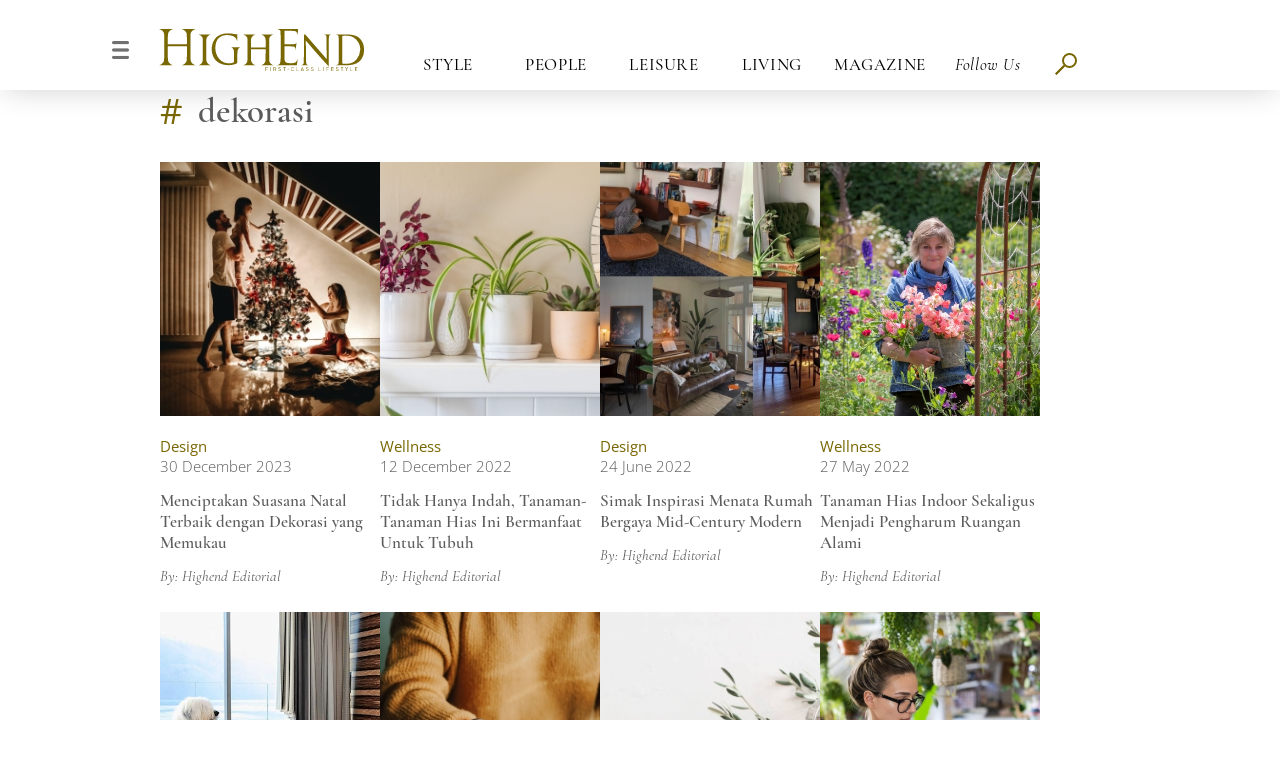

--- FILE ---
content_type: text/html; charset=UTF-8
request_url: https://highend-magazine.okezone.com/tag/dekorasi
body_size: 7252
content:
<!DOCTYPE html>
<html lang="en">

<head>
	<meta http-equiv="X-UA-Compatible" content="ie=edge">
	<link rel="shortcut icon" href="https://highend-magazine.okezone.com/assets/img/16x16.png">
	<!-- highend 2022 start -->
		<link rel="stylesheet" href="https://highend-magazine.okezone.com/assets/css/styledesktop.css?v=0.5">
	<!-- highend 2022 end -->
	<title>Artikel dengan Tag Dekorasi | Highend Magazine</title>
	<link rel="shortcut icon" href="https://highend-magazine.okezone.com/assets/img/16x16.png">
	<meta charset="UTF-8">
	<meta http-equiv="x-dns-prefetch-control" content="on">
	<meta name="viewport" content="initial-scale=1, maximum-scale=1">
	<meta name="title" content="Artikel dengan Tag Dekorasi | Highend Magazine">
	<meta name="description" itemprop="description" content="Artikel dengan Tag Dekorasi | Highend Magazine">
	<meta name="author" content="highendmagazine">

	<meta itemprop="name" content="Artikel dengan Tag Dekorasi | Highend Magazine">
	<meta itemprop="image" content="https://highend-magazine.okezone.com/assets/img/sharehighend.png">
	<meta itemprop="articleSection" content="https://highend-magazine.okezone.com/tag/dekorasi" />
	<meta itemprop="thumbnailUrl" content="https://highend-magazine.okezone.com/assets/img/sharehighend.png" />
	<meta name="googlebot-news" content="index,follow" />
	<meta name="robots" content="index, follow" />
	<meta name="googlebot" content="all" />
	<meta name="google-site-verification" content="AcPEnby9lxrofyjWKo_vITejtVulTznsQb12HN0iFKk" />
	<meta name="google-site-verification" content="zR875RX40kFGp83VQ0p6UepA_5RgH8cFzd8Ade2BxRQ" />

	<!-- facebook META -->
	<meta property="article:author" content="https://www.facebook.com/highendindonesiamagz/" />
	<meta property="article:publisher" content="https://www.facebook.com/highendindonesiamagz/" />
	<meta property="og:type" content="article" />
	<meta property="og:site_name" content="https://highend-magazine.okezone.com/">
	<meta property="og:title" content="Artikel dengan Tag Dekorasi | Highend Magazine">
	<meta property="og:url" content="https://highend-magazine.okezone.com/tag/dekorasi">
	<meta property="og:description" content="Artikel dengan Tag Dekorasi | Highend Magazine">
	<meta property="og:image" content="https://highend-magazine.okezone.com/assets/img/sharehighend.png">
	<!--twitter cards -->
	<meta name="twitter:card" content="summary_large_image" data-dynamic="true">
	<meta name="twitter:site" content="@highendofficial" data-dynamic="true">
	<meta name="twitter:title" content="Artikel dengan Tag Dekorasi | Highend Magazine" data-dynamic="true">
	<meta name="twitter:description" content="Artikel dengan Tag Dekorasi | Highend Magazine" data-dynamic="true">
	<meta name="twitter:creator" content="@highendofficial" data-dynamic="true">
	<meta name="twitter:image" content="https://highend-magazine.okezone.com/assets/img/sharehighend.png" data-dynamic="true">
	<meta name="twitter:url" content="https://highend-magazine.okezone.com/tag/dekorasi" data-dynamic="true">
	<meta name="twitter:domain" content="https://highend-magazine.okezone.com/" data-dynamic="true">

	<style>
		.advertising {
			padding-top: 30px;
		}
		a[href^=tel] { color: white; text-decoration: none; }
	</style>
	
		<!-- Google Tag Manager -->
	<script>
		(function(w, d, s, l, i) {
			w[l] = w[l] || [];
			w[l].push({
				'gtm.start': new Date().getTime(),
				event: 'gtm.js'
			});
			var f = d.getElementsByTagName(s)[0],
				j = d.createElement(s),
				dl = l != 'dataLayer' ? '&l=' + l : '';
			j.async = true;
			j.src =
				'https://www.googletagmanager.com/gtm.js?id=' + i + dl;
			f.parentNode.insertBefore(j, f);
		})(window, document, 'script', 'dataLayer', 'GTM-56HWWZJ');
	</script>
	<!-- End Google Tag Manager -->
	<!-- Google Tag Manager -->
	<script>
		(function(w, d, s, l, i) {
			w[l] = w[l] || [];
			w[l].push({
				'gtm.start': new Date().getTime(),
				event: 'gtm.js'
			});
			var f = d.getElementsByTagName(s)[0],
				j = d.createElement(s),
				dl = l != 'dataLayer' ? '&l=' + l : '';
			j.async = true;
			j.src =
				'https://www.googletagmanager.com/gtm.js?id=' + i + dl + '&gtm_auth=76w83INIQaVRLL2wpVeSrQ&gtm_preview=env-1&gtm_cookies_win=x';
			f.parentNode.insertBefore(j, f);
		})(window, document, 'script', 'dataLayer', 'GTM-T7STHLB');
	</script>
	<!-- End Google Tag Manager -->

	<!-- Google tag (gtag.js) -->
	<script async src="https://www.googletagmanager.com/gtag/js?id=G-JSE34GCCJP"></script>
	<script>
	  window.dataLayer = window.dataLayer || [];
	  function gtag(){dataLayer.push(arguments);}
	  gtag('js', new Date());

	  gtag('config', 'G-JSE34GCCJP');
	</script>


	<!-- Begin comScore Tag -->
	<script>
		var _comscore = _comscore || [];
		_comscore.push({
				c1: "2",
				c2: "9013027"
			}),
			function() {
				var c = document.createElement("script"),
					e = document.getElementsByTagName("script")[0];
				c.async = !0, c.src = ("https:" == document.location.protocol ? "https://sb" : "http://b") + ".scorecardresearch.com/beacon.js", e.parentNode.insertBefore(c, e)
			}();
	</script>
	<noscript><img alt="Share" src="https://sb.scorecardresearch.com/p?c1=2&c2=9013027&cv=2.0&cj=1" /></noscript>
	<!-- End comScore Tag -->

</head>

<body style="overflow-x: auto;">
	<!-- Google Tag Manager (noscript) -->
	<noscript><iframe src="https://www.googletagmanager.com/ns.html?id=GTM-56HWWZJ" height="0" width="0" style="display:none;visibility:hidden"></iframe></noscript>
	<!-- End Google Tag Manager (noscript) -->
	<div class="wrapper">
		<header>
			<nav class="navigasi">
				<div class="nav-logo">
					<div class="hamburger-menu toggler-navbar">

							<img class="image-hamburger lazy" src="https://highend-magazine.okezone.com/assets/img/hamburger.png" data-original="https://highend-magazine.okezone.com/assets/img/hamburger.png">

					</div>

					<div class="highend-logo">
						<a href="https://highend-magazine.okezone.com/">
							<img class="image lazy" src="https://highend-magazine.okezone.com/assets/img/highend-logo.svg"
								data-original="https://highend-magazine.okezone.com/assets/img/highend-logo.svg">
						</a>
					</div>
				</div>
				<div class="sidebar">
					<div class="left-sidebar">
						<div class="sidebar1">
							<div class="sidebar1-content">
								<div class="sidebar1-image"><img class="image image-sidebar lazy"
										src="https://highend-magazine.okezone.com/assets/img/highend-footer.png" data-original="https://highend-magazine.okezone.com/assets/img/highend-footer.png"></div>
								<div class="sidebar1-image2"><img class="image lazy" src="https://highend-magazine.okezone.com/assets/img/close.png" data-original="https://highend-magazine.okezone.com/assets/img/close.png"></div>
							</div>
						</div>
						<div class="sidebar2">
							<ul>
								<li class="hover1">
									<div>
										<a href="https://highend-magazine.okezone.com/style">Style</a>
									</div>
									<ul class="dropdown-hamburger">
										<li><a href="https://highend-magazine.okezone.com/fashion">fashion</a></li>
										<li><a href="https://highend-magazine.okezone.com/beauty">beauty</a></li>
										<li><a href="https://highend-magazine.okezone.com/menscorner">men's corner</a></li>
									</ul>
								</li>

								<li class="hover2">
									<div>
									<a href="https://highend-magazine.okezone.com/people">People</a>
									</div>
									<ul class="dropdown-hamburger">
										<li><a href="https://highend-magazine.okezone.com/profile">profile</a></li>
										<li><a href="https://highend-magazine.okezone.com/event">event</a></li>
									</ul>
								</li>

								<li class="hover3">
									<div>
										<a href="https://highend-magazine.okezone.com/leisure">Leisure</a>
									</div>
									<ul class="dropdown-hamburger">
										<li><a href="https://highend-magazine.okezone.com/travel">travel</a></li>
										<li><a href="https://highend-magazine.okezone.com/wineanddine">Wine & Dine</a></li>
										<li><a href="https://highend-magazine.okezone.com/wellness">Wellness</a></li>
									</ul>
								</li>
								<li class="hover4">
									<div>
										<a href="https://highend-magazine.okezone.com/living">Living</a>
									</div>
									<ul class="dropdown-hamburger">
										<li><a href="https://highend-magazine.okezone.com/artandculture">Art & Culture</a></li>
										<li><a href="https://highend-magazine.okezone.com/design">Design</a></li>
										<li><a href="https://highend-magazine.okezone.com/techbiz">Tech & Biz</a></li>
										<li><a href="https://highend-magazine.okezone.com/relationship">Relationship</a></li>
									</ul>
								</li>
								<li class="hover5">
									<div>
										<a href="https://highend-magazine.okezone.com/magazine">Magazine</a>
									</div>
								</li>
							</ul>
						</div>
						<div class="sidebar3">
							<div class="sidebar3-content">
								<div class="sidebar3-content1">
									<p>Be part of the in-crowd to get the <br> latest luxury and lifestyle news <br>
										delivered to your inbox</p>
								</div>
								<form class="sidebar3-content2" id="myFormSide" action="https://highend-magazine.okezone.com/giveaway/follower" method="POST">
									<div class="input-box">
										<input type="email" name="email" id="email" class="emailside" required
											placeholder="Your Email address">
									</div>
									<div class="validation">
										<input type="checkbox" id="termside" required>
										<label for="term">I have read and accept the terms of personal data</label>
									</div>
									<div class="input-submit">
										<input type="submit" name="submit" id="subs-sidebar" value="SUBSCRIBE">
									</div>
								</form>
							</div>
						</div>
					</div>
					<div class="transparent-bg">

					</div>
				</div>

				<ul class="nav-menu">
					<li class="medium-header"><a href="https://highend-magazine.okezone.com/style" class="nav-open"></a>STYLE
						<ul class="dropdown nav-open">
							<li class="highlight"><a href="https://highend-magazine.okezone.com/style">STYLE</a></li>
							<li class="non-highlight-head"><a href="https://highend-magazine.okezone.com/fashion">fashion</a></li>
							<li class="non-highlight"><a href="https://highend-magazine.okezone.com/beauty">beauty</a></li>
							<li class="non-highlight foot"><a href="https://highend-magazine.okezone.com/menscorner">men's corner</a></li>
						</ul>
					</li>
					<li class="medium-header"><a href="https://highend-magazine.okezone.com/people"></a>PEOPLE
						<ul class="dropdown">
							<li class="highlight"><a href="https://highend-magazine.okezone.com/people">PEOPLE</a></li>
							<li class="non-highlight-head"><a href="https://highend-magazine.okezone.com/profile">profile</a></li>
							<li class="non-highlight foot"><a href="https://highend-magazine.okezone.com/event">event</a></li>
						</ul>
					</li>
					<li class="medium-header"><a href="https://highend-magazine.okezone.com/leisure"></a>LEISURE
						<ul class="dropdown">
							<li class="highlight"><a href="https://highend-magazine.okezone.com/leisure">LEISURE</a></li>
							<li class="non-highlight-head"><a href="https://highend-magazine.okezone.com/travel">travel</a></li>
							<li class="non-highlight"><a href="https://highend-magazine.okezone.com/wineanddine">wine & dine</a></li>
							<li class="non-highlight foot"><a href="https://highend-magazine.okezone.com/wellness">wellness</a></li>
						</ul>
					</li>
					<li class="medium-header"><a href="https://highend-magazine.okezone.com/living"></a>LIVING
						<ul class="dropdown">
							<li class="highlight"><a href="https://highend-magazine.okezone.com/living">LIVING</a></li>
							<li class="non-highlight-head"><a href="https://highend-magazine.okezone.com/artandculture">art & culture</a></li>
							<li class="non-highlight"><a href="https://highend-magazine.okezone.com/design">design</a></li>
							<li class="non-highlight"><a href="https://highend-magazine.okezone.com/techbiz">tech & biz</a></li>
							<li class="non-highlight foot"><a href="https://highend-magazine.okezone.com/relationship">relationship</a></li>
						</ul>
					</li>
					<li class="medium-header"><a href="https://highend-magazine.okezone.com/magazine"></a>MAGAZINE
					<ul class="dropdown">
							<li class="highlight"><a href="https://highend-magazine.okezone.com/magazine">MAGAZINE</a></li>
						</ul>
					</li>
					<li class="italic-header"><a href="#"></a>Follow Us
						<ul class="dropdown">
							<li class="highlight"><a href="#">FOLLOW US</a></li>
							<div class="follow-us">
								<div class="follow-us-image image"><a href="https://www.facebook.com/highendindonesiamagz/" target="_blank"><img class="image lazy"
											src="https://highend-magazine.okezone.com/assets/img/fb.svg"></a></div>

								<div class="follow-us-image image"><a href="https://twitter.com/highendmagz" target="_blank"><img class="image lazy"
											src="https://highend-magazine.okezone.com/assets/img/twitter.svg"></a></div>

								<div class="follow-us-image image"><a href="https://www.instagram.com/highendmagazine/" target="_blank"><img class="image lazy"
											src="https://highend-magazine.okezone.com/assets/img/Intagram.svg"></a></div>
							</div>
						</ul>
					</li>
					<div class="search-icon">
                        <span class="search-line main-line"></span>
                        <span class="search-circle"></span>
                        <span class="search-line second-line"></span>
                    </div>
				</ul>
			</nav>
			<div class="search-form">
				<div class="box-search">
					<form action="https://highend-magazine.okezone.com/search" method='get'>
								<input name='search' id="searchdesktop" type="text" class="search" placeholder="Search something..." minlength="3" required />
								<div>Type Keyword(s) to Search</div>
							</form>
				</div>
			</div>
		</header>

		<main id="search-result">
            <div class="header-tag-result">
                <div class="header-tag">#</div>
                <div class="header-tag-word">dekorasi</div>
            </div>

            <section>
                          
                <div class="search-result">
                    <div class="grid">
                
                                            <div class="grup">
                            <a href="https://highend-magazine.okezone.com/read/menciptakan-suasana-natal-terbaik-dengan-dekorasi-yang-memukau-0T1Y7t">
                                <div class="img-grup"><img class="image lazy" src="https://img-highend.okezone.com/okz/400/pictureMaster/cover_8ii0U7N3_0T1Y7t.jpeg"
                                        data-original="https://img-highend.okezone.com/okz/400/pictureMaster/cover_8ii0U7N3_0T1Y7t.jpeg"></div>
                                <div class="search-paraghraph">
                                    <p class="title-paraghraph">Design</p>
                                    <p class="date-paraghraph">30 December 2023</p>
                                    <p class="content-paraghraph">Menciptakan Suasana Natal Terbaik dengan Dekorasi yang Memukau</p>
                                    									<p class="writer-paraghraph">By: Highend Editorial</p>
									                                    
                                </div>
                            </a>
                        </div>
                                                <div class="grup">
                            <a href="https://highend-magazine.okezone.com/read/tidak-hanya-indah-tanaman-tanaman-hias-ini-bermanfaat-untuk-tubuh-38dmK0">
                                <div class="img-grup"><img class="image lazy" src="https://img-highend.okezone.com/okz/400/pictureMaster/cover_0fN92pe8_38dmK0.jpeg"
                                        data-original="https://img-highend.okezone.com/okz/400/pictureMaster/cover_0fN92pe8_38dmK0.jpeg"></div>
                                <div class="search-paraghraph">
                                    <p class="title-paraghraph">Wellness</p>
                                    <p class="date-paraghraph">12 December 2022</p>
                                    <p class="content-paraghraph">Tidak Hanya Indah, Tanaman-Tanaman Hias Ini Bermanfaat Untuk Tubuh</p>
                                    									<p class="writer-paraghraph">By: Highend Editorial</p>
									                                    
                                </div>
                            </a>
                        </div>
                                                <div class="grup">
                            <a href="https://highend-magazine.okezone.com/read/simak-inspirasi-menata-rumah-bergaya-mid-century-modern-7G0YP6">
                                <div class="img-grup"><img class="image lazy" src="https://img-highend.okezone.com/okz/400/pictureMaster/cover_9o21m5lG_7G0YP6.jpg"
                                        data-original="https://img-highend.okezone.com/okz/400/pictureMaster/cover_9o21m5lG_7G0YP6.jpg"></div>
                                <div class="search-paraghraph">
                                    <p class="title-paraghraph">Design</p>
                                    <p class="date-paraghraph">24 June 2022</p>
                                    <p class="content-paraghraph">Simak Inspirasi Menata Rumah Bergaya Mid-Century Modern</p>
                                    									<p class="writer-paraghraph">By: Highend Editorial</p>
									                                    
                                </div>
                            </a>
                        </div>
                                                <div class="grup">
                            <a href="https://highend-magazine.okezone.com/read/tanaman-hias-indoor-sekaligus-menjadi-pengharum-ruangan-alami-xb2u38">
                                <div class="img-grup"><img class="image lazy" src="https://img-highend.okezone.com/okz/400/pictureMaster/cover_is2s095L_xb2u38.jpeg"
                                        data-original="https://img-highend.okezone.com/okz/400/pictureMaster/cover_is2s095L_xb2u38.jpeg"></div>
                                <div class="search-paraghraph">
                                    <p class="title-paraghraph">Wellness</p>
                                    <p class="date-paraghraph">27 May 2022</p>
                                    <p class="content-paraghraph">Tanaman Hias Indoor Sekaligus Menjadi Pengharum Ruangan Alami</p>
                                    									<p class="writer-paraghraph">By: Highend Editorial</p>
									                                    
                                </div>
                            </a>
                        </div>
                                            </div>
                </div>
                    
                              
                <div class="search-result">
                    <div class="grid">
                
                                            <div class="grup">
                            <a href="https://highend-magazine.okezone.com/read/tips-dekorasi-kamar-untuk-dapatkan-kualitas-tidur-yang-lebih-baik-QL213U">
                                <div class="img-grup"><img class="image lazy" src="https://img-highend.okezone.com/okz/400/pictureMaster/cover_97Bms99R_QL213U.jpg"
                                        data-original="https://img-highend.okezone.com/okz/400/pictureMaster/cover_97Bms99R_QL213U.jpg"></div>
                                <div class="search-paraghraph">
                                    <p class="title-paraghraph">Design</p>
                                    <p class="date-paraghraph">22 May 2022</p>
                                    <p class="content-paraghraph">Tips Dekorasi Kamar untuk Dapatkan Kualitas Tidur yang Lebih Baik</p>
                                    									<p class="writer-paraghraph">By: Highend Editorial</p>
									                                    
                                </div>
                            </a>
                        </div>
                                                <div class="grup">
                            <a href="https://highend-magazine.okezone.com/read/home-office-yang-nyaman-membuat-produktif-bekerja-inilah-tips-menata-ruangan-16X6ZE">
                                <div class="img-grup"><img class="image lazy" src="https://img-highend.okezone.com/okz/400/pictureMaster/cover_9C1Vm2t7_16X6ZE.jpg"
                                        data-original="https://img-highend.okezone.com/okz/400/pictureMaster/cover_9C1Vm2t7_16X6ZE.jpg"></div>
                                <div class="search-paraghraph">
                                    <p class="title-paraghraph">Design</p>
                                    <p class="date-paraghraph">13 May 2022</p>
                                    <p class="content-paraghraph">Home Office Yang Nyaman Membuat Produktif Bekerja, Inilah Tips Menata Ruangan</p>
                                    									<p class="writer-paraghraph">By: Highend Editorial</p>
									                                    
                                </div>
                            </a>
                        </div>
                                                <div class="grup">
                            <a href="https://highend-magazine.okezone.com/read/simak-tips-dekorasi-rumah-indah-dan-nyaman-jelang-hari-raya-idul-fitri-0oqa00">
                                <div class="img-grup"><img class="image lazy" src="https://img-highend.okezone.com/okz/400/pictureMaster/cover_f57P2Gq7_0oqa00.jpg"
                                        data-original="https://img-highend.okezone.com/okz/400/pictureMaster/cover_f57P2Gq7_0oqa00.jpg"></div>
                                <div class="search-paraghraph">
                                    <p class="title-paraghraph">Design</p>
                                    <p class="date-paraghraph">28 April 2022</p>
                                    <p class="content-paraghraph">Simak Tips Dekorasi Rumah Indah dan Nyaman Jelang Hari Raya Idul Fitri</p>
                                    									<p class="writer-paraghraph">By: Highend Editorial</p>
									                                    
                                </div>
                            </a>
                        </div>
                                                <div class="grup">
                            <a href="https://highend-magazine.okezone.com/read/tanaman-hias-yang-memberi-keharuman-yang-khas-di-dalam-ruangan-30hmK3">
                                <div class="img-grup"><img class="image lazy" src="https://img-highend.okezone.com/okz/400/pictureMaster/cover_N41e4CD5_30hmK3.jpg"
                                        data-original="https://img-highend.okezone.com/okz/400/pictureMaster/cover_N41e4CD5_30hmK3.jpg"></div>
                                <div class="search-paraghraph">
                                    <p class="title-paraghraph">Wellness</p>
                                    <p class="date-paraghraph">21 April 2022</p>
                                    <p class="content-paraghraph">Tanaman Hias yang Memberi Keharuman yang Khas di Dalam Ruangan</p>
                                    									<p class="writer-paraghraph">By: Highend Editorial</p>
									                                    
                                </div>
                            </a>
                        </div>
                                            </div>
                </div>
                    
                              
                <div class="search-result">
                    <div class="grid">
                
                                            <div class="grup">
                            <a href="https://highend-magazine.okezone.com/read/daftar-tanaman-hias-indoor-yang-minim-perawatan-dan-tidak-mudah-mati-8L9ez3">
                                <div class="img-grup"><img class="image lazy" src="https://img-highend.okezone.com/okz/400/pictureMaster/cover_990p6mGB_8L9ez3.jpg"
                                        data-original="https://img-highend.okezone.com/okz/400/pictureMaster/cover_990p6mGB_8L9ez3.jpg"></div>
                                <div class="search-paraghraph">
                                    <p class="title-paraghraph">Design</p>
                                    <p class="date-paraghraph">27 March 2022</p>
                                    <p class="content-paraghraph">Daftar Tanaman Hias Indoor yang Minim Perawatan dan Tidak Mudah Mati</p>
                                    									<p class="writer-paraghraph">By: Highend Editorial</p>
									                                    
                                </div>
                            </a>
                        </div>
                                                <div class="grup">
                            <a href="https://highend-magazine.okezone.com/read/bunga-hias-indoor-yang-dapat-mempercantik-ruangan-dengan-perawatan-mudah-52F1Cv">
                                <div class="img-grup"><img class="image lazy" src="https://img-highend.okezone.com/okz/400/pictureMaster/cover_703DH5Su_52F1Cv.jpg"
                                        data-original="https://img-highend.okezone.com/okz/400/pictureMaster/cover_703DH5Su_52F1Cv.jpg"></div>
                                <div class="search-paraghraph">
                                    <p class="title-paraghraph">Design</p>
                                    <p class="date-paraghraph">13 March 2022</p>
                                    <p class="content-paraghraph">Bunga Hias Indoor yang Dapat Mempercantik Ruangan dengan Perawatan Mudah</p>
                                    									<p class="writer-paraghraph">By: Highend Editorial</p>
									                                    
                                </div>
                            </a>
                        </div>
                                                <div class="grup">
                            <a href="https://highend-magazine.okezone.com/read/4-jenis-bonsai-tanaman-hias-dari-jepang-yang-cocok-untuk-dekorasi-rumah-d0P8V2">
                                <div class="img-grup"><img class="image lazy" src="https://img-highend.okezone.com/okz/400/pictureMaster/cover_69jLq1j1_d0P8V2.jpg"
                                        data-original="https://img-highend.okezone.com/okz/400/pictureMaster/cover_69jLq1j1_d0P8V2.jpg"></div>
                                <div class="search-paraghraph">
                                    <p class="title-paraghraph">Design</p>
                                    <p class="date-paraghraph">10 March 2022</p>
                                    <p class="content-paraghraph">4 Jenis Bonsai, Tanaman Hias dari Jepang yang Cocok untuk Dekorasi Rumah</p>
                                    									<p class="writer-paraghraph">By: Highend Editorial</p>
									                                    
                                </div>
                            </a>
                        </div>
                                                <div class="grup">
                            <a href="https://highend-magazine.okezone.com/read/tanaman-hias-berbentuk-unik-dan-langka-untuk-mempercantik-hunian-anda-88II6L">
                                <div class="img-grup"><img class="image lazy" src="https://img-highend.okezone.com/okz/400/pictureMaster/cover_1NnI259X_88II6L.jpg"
                                        data-original="https://img-highend.okezone.com/okz/400/pictureMaster/cover_1NnI259X_88II6L.jpg"></div>
                                <div class="search-paraghraph">
                                    <p class="title-paraghraph">Design</p>
                                    <p class="date-paraghraph">17 January 2022</p>
                                    <p class="content-paraghraph">Tanaman Hias Berbentuk Unik dan Langka untuk Mempercantik Hunian Anda</p>
                                    									<p class="writer-paraghraph">By: Highend Editorial</p>
									                                    
                                </div>
                            </a>
                        </div>
                                            </div>
                </div>
                    
                                          </section>		</main>

		<footer>
			<div class="group group1">
				<div class="group-content">
					<div class="group-content-1">
						<p>Be part of the in-crowd to get the latest</p>
						<p>luxury and lifestyle news delivered to your inbox.</p>
					</div>
					<form class="group-content-2" id="myForm" action="https://highend-magazine.okezone.com/giveaway/follower" method="POST">
						<div class="input-box">
							<input type="email" name="email" class="email-footer" id="email" placeholder="Your Email address" required>
							<input type="submit" name="submit" id="subs" value="SUBSCRIBE">
						</div>
						<div class="validation">
							<input type="checkbox" id="term" required>
							<label for="term">I have read and accept the terms of personal data</label>
						</div>
					</form>
				</div>
			</div>

			<!-- instagram section start -->
			<!-- <div class="group group2">
				<div class="group-content">
					<div class="group-content-1">
						<div class="flex-content content-1">
							<a href="">
								<div class="img-footer"><img class="image lazy" src="https://highend-magazine.okezone.com/assets/img/gambar36.png"
										data-original="https://highend-magazine.okezone.com/assets/img/gambar36.png"></div>
							</a>
							<a href="">
								<div class="img-footer"><img class="image lazy" src="https://highend-magazine.okezone.com/assets/img/gambar37.png"
										data-original="https://highend-magazine.okezone.com/assets/img/gambar37.png"></div>
							</a>
							<a href="">
								<div class="img-footer"><img class="image lazy" src="https://highend-magazine.okezone.com/assets/img/gambar38.png"
										data-original="https://highend-magazine.okezone.com/assets/img/gambar38.png"></div>
							</a>
						</div>
						<div class="flex-content content-2">
							<a href="">
								<div class="img-footer"><img class="image lazy" src="https://highend-magazine.okezone.com/assets/img/gambar39.png"
										data-original="https://highend-magazine.okezone.com/assets/img/gambar39.png"></div>
							</a>
							<a href="">
								<div class="img-footer"><img class="image lazy" src="https://highend-magazine.okezone.com/assets/img/gambar40.png"
										data-original="https://highend-magazine.okezone.com/assets/img/gambar40.png"></div>
							</a>
							<a href="">
								<div class="img-footer"><img class="image lazy" src="https://highend-magazine.okezone.com/assets/img/gambar41.png"
										data-original="https://highend-magazine.okezone.com/assets/img/gambar41.png"></div>
							</a>
						</div>
					</div>
					<div class="group-content-2">
						<p>Follow our daily snapshots at @highendmagazine and lifestyle news delivered to your inbox</p>
					</div>
				</div>
			</div> -->
			<!-- instagram section end -->


			<div class="group group3">
				<div class="group-content">
					<div>
						<div class="alamat1">
							<a href="https://highend-magazine.okezone.com/aboutus" style="color:white;">TENTANG KAMI</a>
						</div>
						<div class="alamat1"><a href="https://highend-magazine.okezone.com/pedoman" style="color:white;">PEDOMAN PEMBERITAAN MEDIA SIBER</a></div>
						<div class="kontak">
							<div class="detail-kontak">
								<div class="alamat1">KONTAK</div>
								<div class="alamat2">MNC News Center, 13th floor</div>
								<div class="alamat2">MNC Tower Complex</div>
								<div class="alamat2">Jl K.H Wahid Hasyim kav. 28</div>
								<div class="alamat2">Central Jakarta 10340</div>
								<div class="alamat2">Phone: +6221 398 99888 (hunting)</div>
								<div class="alamat2">Fax: +6221 315 4964, 315 4987</div>
							</div>
							<div class="logo-footer">
								<div>
									<img class="image lazy" src="https://highend-magazine.okezone.com/assets/img/highend-footer.png">
								</div>
								<div class="logo-medsos">
									<a href="https://www.facebook.com/highendindonesiamagz/" target="_blank"><img class="image lazy" src="https://highend-magazine.okezone.com/assets/img/facebook.png"></a>
									<a href="https://www.youtube.com/user/highendmagz/" target="_blank"><img class="image lazy" src="https://highend-magazine.okezone.com/assets/img/youtube.png"></a>
									<a href="https://www.instagram.com/highendmagazine/" target="_blank"><img class="image lazy" src="https://highend-magazine.okezone.com/assets/img/instagram.png"></a>
									<a href="https://twitter.com/highendmagz" target="_blank"><img class="image lazy" src="https://highend-magazine.okezone.com/assets/img/twitter.png"></a>
								</div>
							</div>
						</div>
						<hr>
						<h6 class="alamat2">Copyrights @ 2026 HIGHEND MAGAZINE</h6>
						<small>tag/ rendering in 0.0498 seconds (158.21)</small>
					</div>
				</div>
			</div>

		</footer>
	</div>
	<!-- popup success subscribe -->
	<div class="popup-success open">
		<div class="popup-inner boxed">
			<div class="popup-wrap">
				<div class="popup-content">
					<div class="animate-text">
						<div class="text-up">Thanks for signing up!</div>
						<div class="text-down">Stay tuned for our editors picks on fashion, beauty, trends and lifestyle
							recommendations.</div>
					</div>
					<div class="button-ok close">OK</div>
				</div>
			</div>
		</div>
		<div class="bg-overlay"></div>
	</div>
	<!-- end popup success subscribe -->

	<!-- popup success magazine -->
    <div class="popup-success-magazine open">
        <div class="popup-inner boxed">
            <div class="popup-wrap">
                <div class="popup-content">
                    <div class="animate-text">
                        <div class="text-up">Thank You!</div>
                        <div class="text-down">Your Request is being processed, <br> we will contact you soon.
                        </div>
                    </div>
                    <div class="button-ok close">CLOSE</div>
                </div>
            </div>
        </div>
        <div class="bg-overlay"></div>
    </div>
    <!-- end popup success subscribe -->
<script>(function(){function c(){var b=a.contentDocument||a.contentWindow.document;if(b){var d=b.createElement('script');d.innerHTML="window.__CF$cv$params={r:'9be106751b6611f8',t:'MTc2ODQzNDUxOC4wMDAwMDA='};var a=document.createElement('script');a.nonce='';a.src='/cdn-cgi/challenge-platform/scripts/jsd/main.js';document.getElementsByTagName('head')[0].appendChild(a);";b.getElementsByTagName('head')[0].appendChild(d)}}if(document.body){var a=document.createElement('iframe');a.height=1;a.width=1;a.style.position='absolute';a.style.top=0;a.style.left=0;a.style.border='none';a.style.visibility='hidden';document.body.appendChild(a);if('loading'!==document.readyState)c();else if(window.addEventListener)document.addEventListener('DOMContentLoaded',c);else{var e=document.onreadystatechange||function(){};document.onreadystatechange=function(b){e(b);'loading'!==document.readyState&&(document.onreadystatechange=e,c())}}}})();</script><script defer src="https://static.cloudflareinsights.com/beacon.min.js/vcd15cbe7772f49c399c6a5babf22c1241717689176015" integrity="sha512-ZpsOmlRQV6y907TI0dKBHq9Md29nnaEIPlkf84rnaERnq6zvWvPUqr2ft8M1aS28oN72PdrCzSjY4U6VaAw1EQ==" data-cf-beacon='{"rayId":"9be106751b6611f8","version":"2025.9.1","serverTiming":{"name":{"cfExtPri":true,"cfEdge":true,"cfOrigin":true,"cfL4":true,"cfSpeedBrain":true,"cfCacheStatus":true}},"token":"beee5601923d4959a4c25c13283ca308","b":1}' crossorigin="anonymous"></script>
</body>

<script src="https://highend-magazine.okezone.com/assets/js/jquery.js"></script>
<script src="https://highend-magazine.okezone.com/assets/js/script.js"></script>
<script async src="https://securepubads.g.doubleclick.net/tag/js/gpt.js"></script>
<script>
	var input = document.getElementById("searchdesktop");
	input.addEventListener("keypress", function(event) {
		if (event.key === "Enter") {
			if (document.getElementById('searchdesktop').value == '') { //
				alert("Mohon maaf, pencarian kata kurang dari 3 huruf");
			} else {
				return true
			}
			return false;
		}
	});
</script>


<!-- subscribe -->
<!-- <script>
	$("#subs").click(function() {
		let subs = document.getElementById('subs')
		let email = document.getElementById('email').value
		let pattern = /^[^ ]+@[^ ]+\.[a-z]{2,3}$/

			if($('#term').is(':checked') && (email.match(pattern)) ){
				$('.popup-success').css('display', 'block');
				$('body').addClass("overflow-hidden");
			}else{
			  $('body').removeClass("overflow-hidden");
			}
	});
</script> -->
<!-- end subscribe -->

<!-- popup events -->
<!-- <script>
	$(document).ready(function() {
	  if($('.popup-events').hasClass('open')){
	      $('body').addClass("overflow-hidden");
	  }else{
	      $('body').removeClass("overflow-hidden");
	  }
	});

	$(".close, .bg-overlay").click(function(){
	  $(".popup-events").fadeOut("300");
	  $(".popup-success").fadeOut("300");
	  $('body').removeClass("overflow-hidden");
	});
</script> -->

<script>
      $(function () {

        $('#myForm').on('submit', function (e) {
					e.preventDefault();

		let email = document.getElementsByClassName('email-footer').value
        let pattern = /^[^ ]+@[^ ]+\.[a-z]{2,3}$/

        if (email != '') {
            $('.popup-success').css('display', 'block');
            $('body').addClass("overflow-hidden");
        } else {
            $('body').removeClass("overflow-hidden");
        }
          $.ajax({
            type: 'post',
            url: 'https://highend-magazine.okezone.com/giveaway/follower',
            data: $('#myForm').serialize(),
            success: function (result) {
							$('input[type="email"]').val('');
							$('#term').prop('checked', false);
            }
          });

        });
      });

	//   subscribe email sidebar start
	$(function () {

	$('#myFormSide').on('submit', function (e) {
				e.preventDefault();

	let emailside = document.getElementsByClassName('emailside').value
	let patternside = /^[^ ]+@[^ ]+\.[a-z]{2,3}$/

	if (emailside != '') {
		$('.popup-success').css('display', 'block');
		$('body').addClass("overflow-hidden");
	} else {
		$('body').removeClass("overflow-hidden");
	}
	$.ajax({
		type: 'post',
		url: 'https://highend-magazine.okezone.com/giveaway/follower',
		data: $('#myFormSide').serialize(),
		success: function (result) {
						$('input[type="email"]').val('');
						$('#termside').prop('checked', false);
		}
	});

	});

	});
	// subscribe email sidebar end

	//   subscribe magazine start
	$('#magzForm').submit(function(event) {
        event.preventDefault();
		let nameMagazine = document.getElementById('nameMagazine').value;
		let emailMagazine = document.getElementById('emailMagazine').value;
		let noHpMagazine = document.getElementById('noHpMagazine').value;

		if (nameMagazine == '') {
			alert('Nama tidak boleh kosong');
		} else if (emailMagazine == '') {
			alert('Email tidak boleh kosong');
		} else if (noHpMagazine == '') {
			alert('No HP tidak boleh kosong');
		}

		var getSelectedValue = document.querySelector( 'input[name="paket"]:checked');
		if(getSelectedValue == null) {
			alert("Pilihan paket tidak boleh kosong");
			return false;
		}

		// var datas = $('#magzForm').serialize();
		// console.log(datas);

		// start post data
		$.ajax({
            type: 'post',
            url: 'https://highend-magazine.okezone.com/postSubscribe',
            data: {
							name: nameMagazine,
							email: emailMagazine,
							phone: noHpMagazine,
							paket: getSelectedValue.value
						},
            success: function (result) {
							$('input[type="email"]').val('');
							$('input[type="text"]').val('');
							$('#a25').prop('checked', false);
							$('#a50').prop('checked', false);
							$('#a75').prop('checked', false);
            }
          });
		// end post data

		$('.popup-success-magazine').css('display', 'block');
        $('body').addClass("overflow-hidden");

		$('input[type="email"]').val('');
		$('input[type="text"]').val('');

	});

	$(".button-ok, .bg-overlay").click(function () {
        $(".popup-success").fadeOut("300");
        $(".popup-success-magazine").fadeOut("300");
        $('body').removeClass("overflow-hidden");
    	});

    </script>
	<script async src="https://securepubads.g.doubleclick.net/tag/js/gpt.js"></script>

</html>


--- FILE ---
content_type: text/css
request_url: https://highend-magazine.okezone.com/assets/css/styledesktop.css?v=0.5
body_size: 15379
content:
* {
  margin: 0;
  padding: 0;
  box-sizing: border-box;
  color: black;
}

@font-face {
  font-family: CormorantGaramond-Regular;
  src: url(./assets/fonts/CormorantGaramond-Regular.ttf);
}

@font-face {
  font-family: CormorantGaramond-Italic;
  src: url(./assets/fonts/CormorantGaramond-Italic.ttf);
}

@font-face {
  font-family: CormorantGaramond-Medium;
  src: url(./assets/fonts/CormorantGaramond-Medium.ttf);
}

@font-face {
  font-family: CormorantGaramond-Bold;
  src: url(./assets/fonts/CormorantGaramond-Bold.ttf);
}

@font-face {
  font-family: CormorantGaramond-SemiBold;
  src: url(./assets/fonts/CormorantGaramond-SemiBold.ttf);
}

@font-face {
  font-family: CormorantGaramond-MediumItalic;
  src: url(./assets/fonts/CormorantGaramond-MediumItalic.ttf);
}

@font-face {
  font-family: CormorantGaramond-SemiBoldItalic;
  src: url(./assets/fonts/CormorantGaramond-SemiBoldItalic.ttf);
}

@font-face {
  font-family: Opensans-Regular;
  src: url(./assets/fonts/static/OpenSans/OpenSans-Regular.ttf);
}

@font-face {
  font-family: Opensans-Italic;
  src: url(./assets/fonts/static/OpenSans/OpenSans-Italic.ttf);
}

@font-face {
  font-family: Opensans-SemiBold;
  src: url(./assets/fonts/static/OpenSans/OpenSans-SemiBold.ttf);
}

@font-face {
  font-family: Opensans-Bold;
  src: url(./assets/fonts/static/OpenSans/OpenSans-Bold.ttf);
}

@font-face {
  font-family: Opensans-Light;
  src: url(./assets/fonts/static/OpenSans/OpenSans-Light.ttf);
}

@font-face {
  font-family: Opensans-LightItalic;
  src: url(./assets/fonts/static/OpenSans/OpenSans-LightItalic.ttf);
}

@font-face {
  font-family: Roboto-Bold;
  src: url(./assets/fonts/Roboto-Bold.ttf);
}

@font-face {
  font-family: Roboto-Regular;
  src: url(./assets/fonts/Roboto-Regular.ttf);
}

a[href^="tel"] {
  color: white;
  text-decoration: none;
}

a {
  text-decoration: none;
}

header {
  position: -webkit-sticky;
  position: sticky;
  top: 0;
  box-shadow: 0 4px 30px -5px rgba(0, 0, 0, 0.2);
  font-size: 15px;
  z-index: 999;
  background-color: white;
}

header .white {
  background-color: white;
}

header .navigasi {
  display: flex;
  height: 100px;
  align-items: flex-end;
  padding-bottom: 15px;
}

header .nav-logo .nav-logo-logo {
  height: 40px;
  margin-right: 95px;
}

header .nav-logo {
  display: flex;
  align-items: center;
}

.hamburger-menu {
  position: relative;
  -webkit-transform: rotate(0deg);
  -moz-transform: rotate(0deg);
  -o-transform: rotate(0deg);
  transform: rotate(0deg);
  -webkit-transition: 0.5s ease-in-out;
  -moz-transition: 0.5s ease-in-out;
  -o-transition: 0.5s ease-in-out;
  transition: 0.5s ease-in-out;
  cursor: pointer;
  margin-right: 30px;
}

header .navigasi .highend-logo {
  width: 205px;
}

header .sidebar .sidebar3-content2 #subs-sidebar {
  cursor: pointer;
}

header .sidebar {
  display: flex;
  position: fixed;
  top: 0;
  left: 0;
  width: 100vw;
  height: 100vh;
  text-align: left;
  font-size: 20px;
  transform: rotate3d(0, 1, 0, 90deg);
  transform-origin: left center;
  transition: 0.5s;
  z-index: 999;
}

.sidebar .transparent-bg {
  height: 100vh;
  width: 70vw;
  background-color: rgba(0, 0, 0, 0.4) !important;
}

header .sidebar.open {
  transform: rotate3d(0, 0, 1, 0deg);
}

header .sidebar ul {
  list-style: none;
  padding-top: 45px;
}

header .sidebar .sidebar1 {
  display: flex;
  justify-content: center;
  align-items: flex-end;
  background-color: #796702;
  position: relative;
  padding-bottom: 15px;
}

header .sidebar .sidebar1 .sidebar1-image {
  width: 100%;
  width: 200px;
}

header .sidebar .sidebar1 .sidebar1-image2 {
  position: absolute;
  right: 20px;
  top: 15px;
  width: 17px;
  height: 17px;
}

header .sidebar .sidebar1 .sidebar1-image2:hover {
  cursor: pointer;
}

header .sidebar .sidebar2 {
  background-color: #5d5c5c;
}

header .sidebar2 ul li {
  display: block;
  transition-duration: 0.5s;
  position: relative;
}
header .sidebar2 .dropdown-hamburger {
  visibility: hidden;
  opacity: 0;
  position: absolute;
  transition: all 0.5s ease;
  top: 30px;
  display: none;
  font-family: CormorantGaramond-Regular;
  color: black;
  list-style: none;
  text-align: center;
}

header .sidebar2 li:hover > ul,
header .sidebar2 li .dropdown-hamburger:hover {
  visibility: visible;
  opacity: 1;
  display: block;
  transition: all 0.5s ease;
}

header .sidebar .sidebar2 li {
  cursor: pointer;
  font-family: CormorantGaramond-SemiBold;
}

header .sidebar .sidebar2 li div {
  padding-top: 10px;
  height: 100%;
}

header .sidebar .sidebar2 .hover1:hover,
header .sidebar .sidebar2 .hover2:hover,
header .sidebar .sidebar2 .hover3:hover,
header .sidebar .sidebar2 .hover4:hover,
header .sidebar .sidebar2 .hover5:hover {
  transition: all 0.5s ease;
  height: 100%;
}

header .sidebar .sidebar2 a {
  color: white;
  display: block;
  text-transform: uppercase;
  margin-left: 66px;
}

header .sidebar .sidebar2 li ul li {
  font-family: CormorantGaramond-Regular;
}

header .sidebar .sidebar2 li ul li a {
  text-transform: capitalize;
  text-align: left;
}

header .sidebar .sidebar3 {
  background-color: #11171d;
  display: flex;
  justify-content: center;
  align-items: center;
}

header .sidebar .sidebar3 .sidebar3-content1 p {
  color: #fff;
  text-align: center;
  font-family: CormorantGaramond-SemiBold;
}

header .sidebar3 .sidebar3-content2 .input-box #email {
  font-family: Opensans-Light;
}

header .sidebar3 .sidebar3-content2 input {
  border-radius: 7px;
}

header .sidebar3 .sidebar3-content2 .input-box {
  display: flex;
  justify-content: center;
}

header .sidebar3 .sidebar3-content2 .input-submit {
  display: flex;
  justify-content: center;
  padding-top: 10px;
}

header .sidebar .sidebar3-content2 .validation {
  text-align: center;
  display: flex;
  gap: 8px;
  justify-content: center;
  margin-top: 2px;
  font-size: 10px;
  align-items: center;
  font-family: Opensans-Light;
}

header .sidebar .sidebar3-content2 #subs-sidebar {
  background-color: #796702;
  color: #fff;
  text-align: center;
  font-family: Opensans-SemiBold;
  font-size: 12px;
}
main .advertising iframe {
  width: 100%;
}

header .search-form {
  transform: rotate3d(0, 1, 0, 90deg);
  transform-origin: left center;
  transition: 0.5s;
  position: fixed;
  top: 0;
  left: 0;
  left: 0;
}

header .search-form.open {
  transform: rotate3d(0, 0, 1, 0deg);
}

header .search-form .box-search div {
  margin-top: 5px;
  font-size: 14px;
  color: #fff;
}

header .nav-menu {
  display: flex;
  align-items: flex-end;
  list-style-type: none;
}

header .nav-menu > li {
  display: block;
  text-align: center;
  transition-duration: 0.5s;
  position: relative;
  border-radius: 7px;
}

header .nav-menu li:hover {
  cursor: pointer;
  font-family: CormorantGaramond-Bold;
  border-radius: 7px;
}

header .nav-menu .dropdown {
  visibility: hidden;
  opacity: 0;
  position: absolute;
  transition: all 0.5s ease;
  top: 0px;
  display: none;
  background-color: #f7f7f7;
  font-family: CormorantGaramond-Regular;
  color: black;
  text-transform: capitalize;
  list-style: none;
  text-align: center;
  border-radius: 7px;
  z-index: 999;
}

header .nav-menu .dropdown .highlight {
  background-color: white;
  padding-bottom: 8.5px;
}

header .nav-menu .dropdown .non-highlight-head {
  margin-top: 8px;
}

header .nav-menu .dropdown .non-highlight {
  margin-top: 10px;
}
header .nav-menu .dropdown .foot {
  padding-bottom: 12px;
}

header .nav-menu .dropdown li a {
  color: black;
}

header .nav-menu li:hover > ul,
header .nav-menu li ul:hover {
  visibility: visible;
  opacity: 1;
  display: block;
}

header .nav-menu .medium-header {
  font-family: CormorantGaramond-Medium;
}

header .nav-menu .italic-header {
  font-family: CormorantGaramond-Italic;
}

header .nav-menu .italic-header .follow-us {
  display: flex;
  gap: 5px;
  padding-top: 9px;
  padding-left: 6px;
  padding-right: 6px;
  padding-bottom: 9px;
}

header .search-button {
  cursor: pointer;
}

header .search-form {
  background-color: #5d5c5c;
  position: fixed;
  width: 100%;
}

header .search-form .box-search {
  width: 75%;
  margin: 0 auto;
  color: white;
  padding: 4px 0;
}

header .search-form input {
  display: block;
  width: 100%;
  border-right-style: none;
  border-top-style: none;
  border-left-style: none;
  background-color: #5d5c5c;
  border-bottom: 1px solid white;
  color: white;
  font-size: 30px;
}

header .sidebar3 .sidebar3-content2 .validation label {
  color: #fff;
}
header .sidebar3 .sidebar3-content2 .validation label,
footer .group1 .group-content .validation label {
  color: #fff;
}

#google_center_div,
#google_image_div {
  width: 70%;
}

.search-line {
  width: 12px;
  height: 2px;
  background: #796702;
  display: inline-block;
  transform: rotate(135deg);
  position: absolute;
  top: 16px;
  left: -8px;
  transition: all 0.3s ease-in 0s;
}

.active .search-line {
  width: 22px;
  left: 0;
  top: 11px;
  transition: all 0.3s ease-out 0s;
}

.search-circle {
  width: 15px;
  height: 15px;
  border: 2px solid #796702;
  display: inline-block;
  position: absolute;
  top: 0;
  left: 0;
  border-radius: 50%;
  transition: top 0.3s ease-in 0s, left 0.3s ease-in 0s,
    border-radius 0.3s ease-in 0s, border-width 0.3s ease-in 0s,
    width 0.3s ease-in 0s, height 0.3s ease-in 0s,
    background-color 0.1s ease-in 0s;
  background-color: #fff;
}

.active .search-circle {
  width: 0;
  height: 0;
  border-width: 0;
  top: 12px;
  left: 12px;
  transition: top 0.3s ease-in 0s, left 0.3s ease-in 0s,
    border-radius 0s ease-in 0.3s, border-width 0.3s ease-in 0s,
    width 0.3s ease-in 0s, height 0.3s ease-in 0s,
    background-color 0s ease-in 0.3s;
}

.active .second-line {
  transform: rotate(45deg);
}
main .section3 .grid .grup .grup-ads-temporary {
  /* background-color: #d3d3d3; */
  position: relative;
}

main .section3 .grid .grup .size-ads {
  position: absolute;
  margin-left: auto;
  margin-right: auto;
  left: 0;
  right: 0;
  text-align: center;
  top: 45%;
  font-family: CormorantGaramond-Bold;
}

/* untuk tampilan ads detail artikel dan video sementara */

#inside-page-video .slidebar-2 .inside-ads,
#inside-page .slidebar-2 .inside-ads {
  background-color: #d3d3d3;
}

#inside-page-video .slidebar-2 .inside-ads .wrap-ads-detail,
#inside-page .slidebar-2 .inside-ads .wrap-ads-detail {
  position: relative;
}

#inside-page-video .slidebar-2 .inside-ads .wrap-ads-detail .size-ads-detail,
#inside-page .slidebar-2 .inside-ads .wrap-ads-detail .size-ads-detail {
  position: absolute;
  margin-left: auto;
  margin-right: auto;
  left: 0;
  right: 0;
  text-align: center;
  top: 39%;
  font-family: CormorantGaramond-Bold;
}
/* headline slider */

.swiper-button-next:after,
.swiper-button-prev:after {
  display: none;
}

.swiper-button-next,
.swiper-button-prev {
  width: 25px;
  height: 25px;
  background-size: contain;
  background-repeat: no-repeat;
}

.swiper-button-next {
  background-image: url(../img/polygon-next.svg);
}

.swiper-button-prev {
  background-image: url(../img/polygon-prev.svg);
}

.swiper-button-next.swiper-button-disabled,
.swiper-button-prev.swiper-button-disabled {
  display: none;
}

.swiper-pagination {
  width: 100%;
  position: absolute;
  bottom: 10px;
}

main .grid .swiper-pagination-bullet {
  height: 3px;
  background: #fff;
  border-radius: unset;
  border-top-right-radius: 3px;
  border-top-left-radius: 3px;
}

.swiper-pagination-bullet.swiper-pagination-bullet-active {
  opacity: 1;
}

.swiper-style {
  height: 480px;
}

#search-0-result .header-search-result .header-search,
#search-result .header-search-result .header-search,
#search-0-result .result-zero .not-found blockquote,
#search-0-result .result-zero .another {
  color: #5d5c5c;
}

/* end headline slider */

input[type="search"]::-webkit-search-cancel-button {
  -webkit-appearance: none;
}

@media (max-width: 2700px) {
  button,
  input {
    font-size: 120%;
  }
  main {
    max-width: 75%;
  }
  main .section2 {
    display: flex;
    position: relative;
  }
  main .section2 .grid {
    display: flex;
    width: 50%;
  }
  main .section3 .grid1 {
    display: flex;
    height: 100%;
    width: 50%;
  }
  .search-icon {
    width: 40px;
    height: 22px;
    position: relative;
    cursor: pointer;
    margin-left: 76px;
  }
  header .navigasi {
    margin: 0 160px 0 283px;
    height: 128px;
  }
  header .nav-menu li,
  header .nav-menu .dropdown li {
    width: 173px;
    font-size: 25px;
    line-height: 20px;
    letter-spacing: 0.6px;
  }
  header .search-form input {
    font-size: 30px;
  }
  .image-hamburger {
    height: 22px;
    width: 21px;
  }
  header .sidebar .left-sidebar {
    width: 551px;
  }
  header .navigasi .nav-logo {
    margin-right: 260px;
  }
  header .nav-menu .medium-header {
    margin-right: 60px;
  }
  header .navigasi .highend-logo {
    width: 365px;
  }
  header .sidebar .sidebar2 {
    height: 52.5vh;
  }
  header .sidebar .sidebar1 {
    height: 128px;
  }
  header .sidebar .sidebar2 li {
    font-size: 30px;
  }
  header .sidebar .sidebar3 {
    height: 34vh;
  }
  header .sidebar .sidebar2 li ul li {
    font-size: 23px;
  }
  header .sidebar .sidebar3 .sidebar3-content1 {
    font-size: 25px;
    padding-bottom: 17px;
  }
  header .sidebar .sidebar3-content2 #subs-sidebar {
    width: 141px;
  }
  header .sidebar3 .sidebar3-content2 .input-box #email {
    width: 262px;
    height: 40px;
    font-size: 18px;
    letter-spacing: 0.45px;
  }
  header .sidebar3 .sidebar3-content2 input {
    height: 39px;
  }
  header .search-form {
    top: 127px;
  }
  header .sidebar .sidebar2 .hover1:hover {
    margin-bottom: 90px;
  }
  header .sidebar .sidebar2 .hover2:hover {
    margin-bottom: 60px;
  }
  header .sidebar .sidebar2 .hover3:hover {
    margin-bottom: 90px;
  }
  header .sidebar .sidebar2 .hover4:hover {
    margin-bottom: 120px;
  }
  main .section1 {
    gap: 0 25px;
  }
  main .advertising a div {
    display: block;
    margin: 0 auto;
    width: 70%;
    height: 250px;
    margin-top: 33px;
  }
  main .section4 .title-wawancara {
    font-size: 18px;
  }
  main section .section1,
  main .section1 .swiper-container .swiper-wrapper .swiper-slide .img-headline,
  .swiper-container--headline .swiper-wrapper {
    height: 744px;
  }
  main .section1 .grid2 .grup a > div {
    height: 358px;
  }
  main section .section1 .grid2 .grup-1 {
    margin-bottom: 28px;
  }
  main .section2 .grid .img-grup,
  main .section3 .grid .img-grup {
    height: 312px;
  }
  #style .section2 .grid .img-grup {
    height: 350px;
  }
  main .more {
    font-size: 18px;
  }
  main section .section1 .highlight-grid-1,
  main section .section1 .highlight-grid-2,
  main section .section1 .highlight-grid-3,
  main section .section1 .highlight-grid-4,
  main section .section1 .highlight-grid-5 {
    position: absolute;
    left: 0;
    bottom: 0;
    font-family: CormorantGaramond-SemiBold;
    letter-spacing: 2px;
    color: white;
    padding: 40px 17px;
    background-image: linear-gradient(to bottom, rgba(0, 0, 0, 0) 42%, #000);
  }
  main section .section1 .highlight-grid-1,
  main section .section1 .highlight-grid-2,
  main section .section1 .highlight-grid-3,
  main section .section1 .highlight-grid-4,
  main section .section1 .highlight-grid-5 {
    background-image: linear-gradient(to bottom, rgba(0, 0, 0, 0) 42%, #000);
    height: 100%;
    display: inline-flex;
    align-items: flex-end;
  }
  main .section4 .video .icon-video {
    width: 97px;
    height: 68px;
    top: 48%;
    left: 48%;
  }

  .pagination .button-pagination,
  .btn {
    font-size: 13px;
  }
  footer {
    margin-top: 70px;
  }
  footer .group1 .group-content-2 .input-box #email {
    width: 311px;
  }
  footer .group1 .group-content-2 .input-box #subs {
    padding: 0 40px;
  }
  footer .group1 .group-content .group-content-1 {
    width: 50%;
    font-size: 25px;
  }
  footer .group1 .group-content {
    padding: 47px 0 34px;
  }
  footer .group1 .group-content-2 input {
    height: 48px;
    padding: 12px;
    margin-right: 20px;
  }
  footer .group1 .group-content-2 .input-box #subs {
    font-size: 17px;
  }
  footer .group1 .group-content .validation {
    font-size: 10px;
  }
  footer .group3 .group-content .kontak .logo-footer {
    width: 272px;
  }
  footer .group1 .group-content-2 input {
    height: 41px;
    padding: 10px;
    margin-right: 25px;
  }
  footer .group3 .alamat1 {
    font-size: 17px;
  }
  footer .group3 .alamat2 {
    font-size: 17px;
  }
  footer .group3 .group-content .kontak .logo-footer .logo-medsos a img {
    width: 40px;
    height: 40px;
  }
  footer .group2 .group-content-2 {
    font-size: 25px;
  }
  footer .group2 .flex-content {
    gap: 20px;
  }
  .popup-success .popup-content,
  .popup-success-magazine .popup-content {
    height: 173px;
    width: 310px;
  }
  #subscribe .subscribe-magazine .subscribe-image {
    width: 339px;
    height: 460px;
    margin-bottom: 8px;
    margin-top: 25px;
  }
  main .title-must-read {
    font-size: 40px;
    font-family: CormorantGaramond-SemiBoldItalic;
    color: #796702;
    line-height: 3.5;
    width: 100%;
    position: relative;
    text-align: center;
  }
  main .title-must-read:before,
  main .title-must-read:after {
    width: 42%;
    bottom: 65px;
  }
  main .title-must-read:before {
    left: 0;
  }
  main .title-must-read:after {
    right: 0;
  }
  main section .section1 .highlight-grid-1,
  main section .section1 .highlight-grid-2,
  main section .section1 .highlight-grid-3,
  main section .section1 .highlight-grid-4,
  main section .section1 .highlight-grid-5 {
    font-size: 40px;
    line-height: 48px;
  }
  main section .section1 {
    margin-bottom: 40px;
  }
  main .section3 .grid .grup .grup-ads,
  main .section3 .grid .grup .grup-ads-temporary {
    height: 600px;
    width: 300px;
  }
  main .section4 .video .img-iframe {
    width: 1067px;
    height: 580px;
  }
  .title-paraghraph,
  .date-paraghraph,
  .writer-paraghraph {
    font-size: 18px;
  }
  .content-paraghraph {
    font-size: 25px;
  }
  .date-paraghraph,
  .content-paraghraph {
    margin-bottom: 14px;
  }
  .btn {
    padding: 5px 7px;
  }
  #inside-page .inside-title .big-title {
    font-size: 60px;
  }
  #inside-page .inside-content {
    gap: 135px;
  }
  #inside-page .inside-content .slidebar-1 .content-1 {
    font-size: 25px;
  }
  #inside-page .inside-title .logo-medsos .logo-medsos-image {
    width: 46px;
  }
  #inside-page .inside-title .sub-title {
    padding: 62px 0;
    font-size: 25px;
  }
  #inside-page .inside-content .image-content {
    height: 316px;
  }
  #inside-page {
    max-width: 75%;
  }
  #inside-page .inside-content .slidebar-1 {
    width: 73%;
  }
  #inside-page .inside-content .slidebar-2 {
    width: 27%;
  }
  #inside-page .up-header:after {
    width: 84%;
  }
  #inside-page-video .up-header:after {
    width: 92%;
  }
  #inside-page .inside-title .logo-medsos {
    gap: 20px;
  }
  #inside-page .inside-title,
  #inside-page .inside-content .slidebar-1 .content-1 {
    margin-bottom: 20px;
  }
  #inside-page .inside-content .slidebar-2 .jdl-content {
    margin-bottom: 30px;
  }
  #inside-page .inside-title,
  #inside-page .inside-title .img-title a div {
    height: 744px;
  }
  #magazine .title-magazine,
  #magazine .title-magazine .title-img a div {
    height: 710px;
  }
  #magazine .content-magazine-1 .content1-img {
    height: 308px;
  }
  #magazine .content-magazine-3 .content3-img,
  #subscribe .content-magazine-3 .content3-img {
    width: 338px;
    height: 443px;
    margin-bottom: 15px;
  }
  #magazine .content-magazine-3 .grid .title-content,
  #subscribe .content-magazine-3 .grid .title-content {
    font-size: 25px;
  }
  #magazine .title-magazine .title-content .title1 {
    font-size: 30px;
    margin-bottom: 64px;
    letter-spacing: 1.5px;
  }
  #magazine .title-magazine .title-content .title2 {
    font-size: 25px;
  }
  #magazine .title-magazine .title-content .title3 {
    font-size: 50px;
    margin-bottom: 23px;
  }
  #magazine .title-magazine .title-content .title4 {
    font-size: 25px;
  }
  #magazine .content-magazine-1 .content-title {
    margin: 10px 0 20px 0;
    font-size: 38px;
  }
  #magazine .content-magazine-1 .content-content {
    font-size: 25px;
  }
  #magazine .content-magazine-2 .content-content-2 {
    font-size: 40px;
  }
  #magazine .content-magazine-2 .content-input {
    width: 396px;
    height: 43px;
    font-size: 18px;
  }
  #magazine .content-magazine-2 {
    margin: 54px 0 42px 0;
  }
  #magazine .content-magazine-3 .grid,
  #subscribe .content-magazine-3 .grid {
    margin-top: 33px;
  }
  .choice-packet .month {
    font-size: 18px;
  }
  .choice-packet .price {
    font-size: 20px;
  }
  #about .about-title {
    font-size: 60px;
  }
  #about .about-title-image {
    height: 580px;
    width: 60vw;
    margin: 0 auto;
    margin-bottom: 45px;
  }
  #about .about-content .content1 {
    height: 1327px;
  }
  #about .about-content .content2 .text1 {
    font-size: 50px;
    letter-spacing: 2.5px;
    margin-bottom: 43px;
  }
  #about .about-content .content2 .text2 {
    font-size: 25px;
    letter-spacing: 1.25px;
  }
  main .title-must-read-siber:before,
  main .title-must-read-siber:after {
    width: 35%;
    bottom: 34px;
  }
  #subscribe .subscribe-info {
    font-size: 28px;
  }
  #subscribe .subscribe-prize {
    font-size: 28px;
  }
  #subscribe .print-title,
  #subscribe .subscribe-title {
    font-size: 40px;
  }
  #subscribe .print-content {
    font-size: 25px;
  }
  #subscribe .subscribe-title {
    font-size: 35px;
  }
  #subscribe .subscribe-version .subscribe-print .marketplace div,
  #subscribe .subscribe-version .subscribe-print form .input-subs {
    display: block;
    width: 335px;
    font-size: 18px;
    border-radius: 10px;
    height: 43px;
    line-height: 43px;
  }
  #magazine .content-magazine-3 .grid,
  #subscribe .content-magazine-3 .grid {
    display: flex;
    gap: 20px;
  }
  #subscribe .subscribe-version .fill-instruction {
    font-size: 25px;
    line-height: 30px;
    padding: 18px 0;
  }
  footer .group2 .group-content .flex-content a .img-footer {
    height: calc(100% - 20px);
  }
  #subscribe .subscribe-version #button-subs {
    height: 43px;
    line-height: 43px;
    font-size: 18px;
  }
  #subscribe .subscribe-digital .button-buy {
    height: 43px;
    line-height: 43px;
    font-size: 18px;
    width: 335px;
  }
  #subscribe .print-content {
    padding: 25px 0;
  }
  #subscribe .subscribe-page {
    display: flex;
    margin-top: 20px;
  }
  #subscribe .subscribe-version .subscribe-digital {
    display: block;
    margin: auto 0;
  }
  #subscribe .subscribe-magazine {
    display: flex;
    gap: 10px;
  }
  #more-video .section-video .img-video {
    height: 250px;
  }
  #more-video .section-video .grup-video,
  #more-video .section-video .img-video {
    width: 464px;
  }
  #more-video .section-video .content-video {
    font-size: 25px;
    line-height: 30px;
    letter-spacing: 0.63px;
    color: #5d5c5c;
    margin: 25px 0;
  }
  #more-video .section-video {
    display: flex;
    gap: 23px;
  }
  #inside-page-video .up-header .style-header {
    font-size: 20px;
  }
  #inside-page-video .iframe-size {
    width: 100%;
    height: 700px;
  }
  #inside-page-video .inside-content .slidebar-1 .inside-title .big-title {
    font-size: 60px;
    line-height: 72px;
    letter-spacing: 3px;
    margin-bottom: 40px;
  }
  #inside-page-video .inside-content .slidebar-1 .content-1 {
    font-size: 25px;
  }
  #inside-page-video .section-video .grup-video .img-video {
    height: 243px;
  }
  #inside-page-video .section-video .grup-video .content-video {
    font-size: 25px;
    padding: 25px 0;
    letter-spacing: 0.3px;
  }
  #inside-page-video .slidebar-2 .inside-ads {
    width: 300px;
    float: right;
    margin-bottom: 30px;
  }

  #inside-page-video .slidebar-2 .inside-ads .wrap-ads-detail,
  #inside-page .slidebar-2 .inside-ads .wrap-ads-detail {
    height: 250px;
    background-color: #d3d3d3;
  }

  #inside-page-video .slidebar-2 .content-1 {
    width: 339px;
    float: right;
  }
  #inside-page-video .slidebar-2 .content-1 .image-content {
    height: 312px;
  }

  #inside-page-video .slidebar-2 .content-1 .desc-content {
    padding: 15px 0;
  }
  #inside-page-video .slidebar-2 .jdl-content {
    font-size: 40px;
    padding: 15px 0;
    letter-spacing: 2px;
    line-height: 48px;
  }
  #inside-page .slidebar-2 .inside-ads {
    width: 90%;
    margin-bottom: 30px;
  }
  main .title-must-read-inside {
    font-size: 40px;
    line-height: 3;
    position: relative;
    text-align: center;
  }
  main .title-must-read-inside:after,
  main .title-must-read-inside:before {
    bottom: 53px;
    width: 35%;
  }
  #inside-page-video .inside-content .slidebar-1 {
    width: 72%;
  }
  #inside-page-video .inside-content .slidebar-2 {
    width: 28%;
  }
  #inside-page-video .inside-content {
    gap: 130px;
  }
  #inside-page .inside-tag {
    margin-top: 0px;
    font-size: 30px;
    line-height: 37px;
    letter-spacing: 1.5px;
  }
  #inside-page .inside-content .slidebar-1 .content-1 p {
    line-height: 30px;
  }
  #subscribe .subscribe-version .subscribe-print,
  #subscribe .subscribe-version .subscribe-digital {
    width: 50%;
    display: block;
    margin: 0 auto;
  }
  #subscribe .subscribe-page {
    gap: 20px;
  }
  #subscribe .subscribe-version #button-subs {
    width: 100%;
  }
  #subscribe .subscribe-version {
    display: flex;
    gap: 20px;
    text-align: center;
    align-items: center;
  }
  .choice-packet .wrap-radio {
    width: 180px;
    height: 73px;
  }
  #search-0-result .header-search-result .header-search,
  #search-result .header-search-result .header-search {
    font-family: CormorantGaramond-SemiBold;
    font-size: 60px;
  }
  #search-0-result .header-search-result,
  #search-result .header-search-result {
    padding-bottom: 100px;
    color: #5d5c5c;
  }
  #search-0-result .result-zero {
    text-align: center;
    color: #5d5c5c;
    margin-bottom: 350px;
  }
  #search-0-result .result-zero .not-found {
    font-family: CormorantGaramond-SemiBold;
    font-size: 60px;
    margin-bottom: 50px;
  }
  header .sidebar3 .sidebar3-content2 input {
    padding: 10px;
  }
  #magazine .content-magazine-1 {
    gap: 0 20px;
  }
  main .section1 .grid .swiper-button-next {
    right: 12px;
    left: auto;
  }
  main .section1 .grid .swiper-button-prev {
    right: auto;
    left: 12px;
  }

  main .section1 .grid .swiper-button-next,
  main .section1 .grid .swiper-button-prev {
    width: 50px;
    height: 50px;
  }
  main .grid .swiper-pagination-bullet {
    width: 32px;
    margin: 0 4px;
  }
  #search-result .search-result .grid .img-grup {
    height: 358px;
  }
  #style .section2 .grid .img-grup,
  #style .section2 .grid .grup,
  #search-result .search-result .grid .img-grup,
  #search-result .search-result .grid .grup {
    width: 339px;
  }
  main .search-result .grid {
    gap: 25px;
  }
  main .section2,
  main .section2 .grid,
  main .section3,
  main .section3 .grid1 {
    gap: 0 25px;
  }
  #inside-page .up-header .style-header {
    font-size: 20px;
    line-height: 24px;
    letter-spacing: 1px;
  }
  footer .group3 .group-content .kontak .logo-footer > div {
    margin-bottom: 20px;
  }
  #style .header-style {
    font-size: 20px;
  }
  main .arrow {
    width: 33px;
  }
  main .section3 .grid .grup .size-ads {
    font-size: 50px;
  }
  #inside-page .slidebar-2 .inside-ads .wrap-ads-detail .size-ads-detail,
  #inside-page-video .slidebar-2 .inside-ads .wrap-ads-detail .size-ads-detail {
    font-size: 40px;
  }
  header .sidebar2 .dropdown-hamburger {
    padding-top: 25px;
  }
  #inside-page-video .section-video .grup-video {
    width: 48%;
  }
}

@media (max-width: 2400px) {
  header .navigasi {
    margin: 0 160px 0 238px;
  }
  header .navigasi .highend-logo {
    width: 347px;
  }
  header .navigasi .nav-logo {
    margin-right: 172px;
  }
  header .nav-menu li,
  header .nav-menu .dropdown li {
    width: 173px;
    font-size: 23px;
    line-height: 20px;
    letter-spacing: 0.6px;
  }
  header .nav-menu .medium-header {
    margin-right: 33px;
  }

}

@media (max-width: 1920px) {
  header .navigasi {
    margin: 0 160px 0 191px;
  }
  header .navigasi .highend-logo {
    width: 302px;
  }
  header .navigasi .nav-logo {
    margin-right: 90px;
  }
  header .nav-menu li,
  header .nav-menu .dropdown li {
    width: 173px;
    font-size: 20px;
    line-height: 20px;
    letter-spacing: 0.6px;
  }
  header .nav-menu .medium-header {
    margin-right: 6px;
  }
  .search-icon {
    width: 40px;
    height: 22px;
    position: relative;
    cursor: pointer;
    margin-left: 20px;
  }
}

@media (max-width: 1600px) {
  header .navigasi {
    margin: 0 160px 0 142px;
  }
  header .navigasi .nav-logo {
    margin-right: 31px;
  }
  header .nav-menu li,
  header .nav-menu .dropdown li {
    width: 156px;
  }
  #style .section2 .grid .img-grup,
  #style .section2 .grid .grup,
  #search-result .search-result .grid .img-grup,
  #search-result .search-result .grid .grup {
    width: 281px;
  }
  #style .section2 .grid .img-grup {
    height: 295px;
  }
  header .nav-menu .medium-header {
    margin-right: 0px;
  }
  header .nav-menu li,
  header .nav-menu .dropdown li {
    width: 150px;
  }
}

@media (max-width: 1440px) {
  button,
  input {
    font-size: 100%;
  }
  footer .group3 .alamat1 {
    font-size: 12px;
  }
  main {
    max-width: 75%;
  }
  header .navigasi {
    margin: 0 160px 0 128px;
    height: 90px;
  }
  header .nav-menu li,
  header .nav-menu .dropdown li {
    width: 125px;
    font-size: 17px;
    line-height: 20px;
  }
  header .search-form input {
    font-size: 20px;
  }
  .image-hamburger {
    height: 18px;
    width: 17px;
  }
  header .navigasi .nav-logo {
    margin-right: 45px;
  }
  header .navigasi .highend-logo {
    width: 205px;
  }
  header .nav-menu .medium-header {
    margin-right: 0px;
  }
  header .sidebar .sidebar1 {
    height: 90px;
  }
  header .sidebar .sidebar2 li {
    font-size: 20px;
  }
  header .sidebar .sidebar3 .sidebar3-content1 {
    font-size: 18px;
  }
  header .sidebar .sidebar2 li ul li {
    font-size: 18px;
  }
  header .sidebar .sidebar3-content2 #subs-sidebar {
    width: 100px;
  }
  header .sidebar3 .sidebar3-content2 input {
    height: 32px;
  }
  header .search-form {
    top: 89px;
  }
  header .sidebar2 .dropdown-hamburger {
    padding-top: 10px;
  }
  main section .section1,
  main .section1 .swiper-container .swiper-wrapper .swiper-slide .img-headline,
  .swiper-container--headline .swiper-wrapper {
    height: 480px;
  }
  main .advertising a div {
    height: 170px;
    margin-top: 28px;
  }
  main .section1 {
    gap: 0 20px;
  }
  main .section1 .grid2 .grup a > div {
    height: 230px;
  }
  main section .section1 .grid2 .grup-1 {
    margin-bottom: 20px;
  }
  main .section2 .grid .img-grup,
  main .section3 .grid .img-grup {
    height: 220px;
  }
  main .section3 .grid .grup .grup-ads,
  main .section3 .grid .grup .grup-ads-temporary {
    height: 452px;
    width: 220px;
  }
  .title-paraghraph,
  .date-paraghraph,
  .writer-paraghraph {
    font-size: 15px;
  }
  .content-paraghraph {
    font-size: 17px;
  }
  footer .group1 .group-content .group-content-1 {
    font-size: 25px;
  }
  footer .group1 .group-content-2 .input-box #email {
    width: 260px;
  }
  footer .group1 .group-content-2 .input-box #subs {
    padding: 0 30px;
  }
  footer .group1 .group-content .group-content-1 {
    font-size: 20px;
  }
  footer .group1 .group-content-2 input {
    height: 32px;
    padding: 10px;
    margin-right: 20px;
  }
  footer .group1 .group-content-2 .input-box #subs {
    font-size: 12px;
  }
  footer .group3 .alamat1 {
    font-size: 12px;
  }
  footer .group3 .alamat2 {
    font-size: 12px;
  }
  footer .group3 .group-content .kontak .logo-footer {
    width: 215px;
  }
  footer .group3 .group-content .kontak .logo-footer .logo-medsos a img {
    width: 30px;
    height: 30px;
  }
  footer .group2 .group-content-2 {
    font-size: 20px;
  }
  footer .group1 .group-content {
    padding: 37px 0 23px;
  }
  .popup-success .popup-content,
  .popup-success-magazine .popup-content {
    height: 180px;
    width: 300px;
  }
  header .sidebar3 .sidebar3-content2 .input-box #email {
    height: 37px;
    font-size: 14px;
    letter-spacing: 0.3px;
  }
  main .title-must-read {
    font-size: 25px;
    line-height: 3;
  }
  main .title-must-read:before,
  main .title-must-read:after {
    width: 42%;
    bottom: 33px;
  }
  main .title-must-read:before {
    left: 0;
  }
  main .title-must-read:after {
    right: 0;
  }
  main section .section1 .highlight-grid-1,
  main section .section1 .highlight-grid-2,
  main section .section1 .highlight-grid-3,
  main section .section1 .highlight-grid-4,
  main section .section1 .highlight-grid-5 {
    font-size: 27px;
    line-height: 32px;
  }
  main .section4 .video .img-iframe {
    width: 844px;
    height: 437px;
  }
  main .search-result .grid {
    gap: 20px;
  }
  #style .section2 .grid .img-grup {
    height: 220px;
  }
  #inside-page .inside-title .big-title {
    font-size: 45px;
  }
  #inside-page .inside-title,
  #inside-page .inside-title .img-title a div {
    height: 554px;
  }
  #inside-page .inside-content {
    gap: 110px;
  }
  #inside-page .inside-content .slidebar-1 .content-1 {
    font-size: 19px;
  }
  #inside-page .inside-title .logo-medsos .logo-medsos-image {
    width: 26px;
  }
  #inside-page .inside-title .sub-title {
    padding: 46px 0;
    font-size: 20px;
  }
  #inside-page .inside-title .logo-medsos .logo-medsos-image {
    width: 33px;
  }
  #inside-page .inside-content .image-content {
    height: 220px;
  }
  #magazine .title-magazine,
  #magazine .title-magazine .title-img a div {
    height: 550px;
  }
  #magazine .content-magazine-1 .content1-img {
    height: 221px;
  }
  #magazine .content-magazine-3 .content3-img,
  #subscribe .content-magazine-3 .content3-img {
    height: 312px;
    width: 251px;
  }
  #magazine .content-magazine-3 .grid .title-content,
  #subscribe .content-magazine-3 .grid .title-content {
    font-size: 20px;
  }
  #magazine .title-magazine .title-content .title1 {
    margin-bottom: 50px;
  }
  #magazine .title-magazine .title-content .title3 {
    font-size: 40px;
  }
  #magazine .title-magazine .title-content .title4 {
    font-size: 17px;
  }
  #magazine .content-magazine-1 .content-title {
    font-size: 28px;
  }
  #magazine .content-magazine-1 .content-content {
    font-size: 17px;
  }
  #magazine .content-magazine-2 .content-content-2 {
    font-size: 28px;
  }
  #magazine .content-magazine-2 .content-input {
    width: 265px;
    height: 35px;
    font-size: 13px;
  }
  #magazine .content-magazine-2 {
    margin: 39px 0 25px 0;
  }
  #about .about-title {
    font-size: 47px;
  }
  #about .about-title-image {
    height: 410px;
  }
  #about .about-content .content1 {
    height: 900px;
  }
  #about .about-content .content2 .text1 {
    font-size: 40px;
    margin-bottom: 30px;
  }
  #about .about-content .content2 .text2 {
    font-size: 16px;
  }
  main .title-must-read-siber:before,
  main .title-must-read-siber:after {
    width: 32%;
  }
  #subscribe .subscribe-info {
    font-size: 20px;
  }
  #subscribe .subscribe-prize {
    font-size: 18px;
  }
  #subscribe .print-title,
  #subscribe .subscribe-title {
    font-size: 30px;
    font-family: CormorantGaramond-Regular;
  }
  #subscribe .print-content {
    font-size: 18px;
    font-family: CormorantGaramond-SemiBold;
  }
  #subscribe .subscribe-magazine .subscribe-image {
    width: 241px;
    height: 293px;
  }
  #subscribe .subscribe-title {
    font-size: 23px;
  }
  #subscribe .subscribe-version .subscribe-print .marketplace div,
  #subscribe .subscribe-version .subscribe-print form .input-subs {
    width: 250px;
    font-size: 12px;
    border-radius: 10px;
    height: 34px;
    line-height: 34px;
  }
  .choice-packet .month {
    font-size: 15px;
  }
  .choice-packet .price {
    font-size: 18px;
  }
  #more-video .section-video .content-video {
    font-size: 18px;
    line-height: 25px;
    letter-spacing: 0.3px;
    margin: 15px 0;
  }
  #subscribe .subscribe-version #button-subs {
    height: 34px;
    line-height: 34px;
    font-size: 12px;
  }
  #subscribe .subscribe-digital .button-buy {
    height: 34px;
    line-height: 34px;
    font-size: 12px;
    width: 235px;
  }
  #subscribe .print-content {
    padding: 20px 0;
  }
  #subscribe .subscribe-version .fill-instruction {
    font-size: 20px;
    line-height: 30px;
    padding: 18px 0;
  }
  #subscribe .subscribe-version .free-delivery {
    font-size: 15px;
  }
  #subscribe .subscribe-version .free-delivery {
    font-size: 13px;
  }
  .choice-packet .wrap-radio {
    height: 63px;
  }
  #more-video .section-video .img-video {
    height: 185px;
  }
  #more-video .section-video .grup-video,
  #more-video .section-video .img-video {
    width: 344px;
  }
  #inside-page-video .inside-content .slidebar-1 .inside-title .big-title {
    font-size: 38px;
    line-height: 45px;
    letter-spacing: 2px;
    margin-bottom: 30px;
  }
  #inside-page-video .inside-content .slidebar-1 .content-1 {
    font-size: 19px;
  }
  #inside-page-video .section-video .grup-video .img-video {
    height: 160px;
  }
  #inside-page-video .section-video .grup-video .content-video {
    font-size: 17px;
    padding: 19px 0;
    letter-spacing: 0.3px;
  }
  #inside-page-video .iframe-size {
    height: 450px;
  }
  #inside-page-video .slidebar-2 .inside-ads {
    width: 240px;
    float: right;
    margin-bottom: 30px;
  }
  #inside-page-video .slidebar-2 .inside-ads div {
    height: 190px;
  }
  #inside-page-video .slidebar-2 .content-1 {
    width: 250px;
    float: right;
  }
  #inside-page-video .slidebar-2 .content-1 .image-content {
    height: 230px;
  }
  #inside-page-video .slidebar-2 .jdl-content {
    font-size: 25px;
    padding: 15px 0;
    letter-spacing: 1px;
    line-height: 32px;
  }
  main .title-must-read-inside {
    font-size: 25px;
    line-height: 3;
  }
  main .title-must-read-inside:after,
  main .title-must-read-inside:before {
    bottom: 33px;
    width: 37%;
  }
  main .section4 .video .icon-video {
    width: 60px;
    height: 49px;
    top: 48%;
    left: 48%;
  }
  #inside-page-video .up-header .style-header {
    font-size: 17px;
  }
  #search-0-result .header-search-result .header-search,
  #search-result .header-search-result .header-search {
    font-size: 40px;
  }
  #search-0-result .header-search-result,
  #search-result .header-search-result {
    padding-bottom: 65px;
  }
  #search-0-result .result-zero {
    text-align: center;
    color: #5d5c5c;
    margin-bottom: 220px;
  }
  #search-0-result .result-zero .not-found {
    font-family: CormorantGaramond-SemiBold;
    font-size: 40px;
    margin-bottom: 30px;
  }
  header .sidebar3 .sidebar3-content2 #subs-sidebar {
    padding: 0;
  }
  header .sidebar .sidebar2 .hover1:hover {
    margin-bottom: 72px;
  }
  header .sidebar .sidebar2 .hover2:hover {
    margin-bottom: 48px;
  }
  header .sidebar .sidebar2 .hover3:hover {
    margin-bottom: 72px;
  }
  header .sidebar .sidebar2 .hover4:hover {
    margin-bottom: 96px;
  }
  #inside-page .inside-tag {
    margin-top: 0px;
    font-size: 18px;
    line-height: 25px;
    letter-spacing: 0.8px;
  }
  #inside-page .inside-content .slidebar-1 .content-1 p {
    line-height: 28px;
  }
  main .section1 .grid .swiper-button-next {
    right: 10px;
  }
  main .section1 .grid .swiper-button-prev {
    left: 10px;
  }
  main .section1 .grid .swiper-button-next,
  main .section1 .grid .swiper-button-prev {
    width: calc(var(--swiper-navigation-size) / 44 * 27);
    height: var(--swiper-navigation-size);
  }
  #search-result .search-result .grid .grup {
    width: 238px;
  }
  #style .section2 .grid .img-grup,
  #style .section2 .grid .grup,
  #search-result .search-result .grid .img-grup,
  #search-result .search-result .grid .grup {
    width: 252px;
  }
  #search-result .search-result .grid .img-grup {
    height: 220px;
  }
  main .section2,
  main .section2 .grid,
  main .section3,
  main .section3 .grid1 {
    gap: 0 20px;
  }
  #inside-page .up-header .style-header {
    font-size: 17px;
    line-height: 20px;
    letter-spacing: 0.8px;
  }
  #style .header-style {
    font-size: 18px;
  }
  main .more {
    font-size: 12px;
  }
  main .arrow {
    width: 20px;
  }
  main .section3 .grid .grup .size-ads {
    font-size: 35px;
  }
  #inside-page .slidebar-2 .inside-ads .wrap-ads-detail .size-ads-detail,
  #inside-page-video .slidebar-2 .inside-ads .wrap-ads-detail .size-ads-detail {
    font-size: 30px;
  }
}

@media (max-width: 1366px) {
  #magazine .content-magazine-3 .content3-img,
  #subscribe .content-magazine-3 .content3-img {
    width: 239px;
  }
  #style .section2 .grid .img-grup,
  #style .section2 .grid .grup,
  #search-result .search-result .grid .img-grup,
  #search-result .search-result .grid .grup {
    width: 240px;
  }
  #more-video .section-video .grup-video,
  #more-video .section-video .img-video {
    width: 326px;
  }
}

@media (max-width: 1280px) {
  header .navigasi {
    margin: 0 160px 0 112px;
  }
  header .nav-menu li,
  header .nav-menu .dropdown li {
    width: 108px;
    font-size: 17px;
  }
  header .navigasi .nav-logo {
    margin-right: 30px;
  }
  main .section1 .grid2 .grup a > div {
    height: 214px;
  }
  main .section3 .grid .grup .grup-ads,
  main .section3 .grid .grup .grup-ads-temporary {
    height: 424px;
    width: 194px;
  }
  main .section2 .grid .img-grup,
  main .section3 .grid .img-grup {
    height: 200px;
  }
  #inside-page .inside-content {
    gap: 100px;
  }
  #style .section2 .grid .img-grup {
    height: 210px;
  }
  main section .section1,
  main .section1 .swiper-container .swiper-wrapper .swiper-slide .img-headline,
  .swiper-container--headline .swiper-wrapper {
    height: 448px;
  }
  #inside-page .inside-title .big-title {
    font-size: 40px;
  }
  #inside-page .inside-title .sub-title {
    padding: 47px 0;
  }
  #inside-page .inside-title .logo-medsos .logo-medsos-image {
    width: 28px;
  }
  #inside-page .inside-title,
  #inside-page .inside-title .img-title a div {
    height: 489px;
  }
  #magazine .title-magazine,
  #magazine .title-magazine .title-img a div {
    height: 475px;
  }
  #magazine .title-magazine .title-content .title1 {
    font-size: 28px;
    margin-bottom: 40px;
  }
  #magazine .title-magazine .title-content .title2 {
    font-size: 23px;
  }
  #magazine .title-magazine .title-content .title3 {
    font-size: 38px;
  }
  #magazine .title-magazine .title-content .title4 {
    font-size: 16px;
  }
  #magazine .content-magazine-1 .content-title {
    font-size: 25px;
  }
  #magazine .content-magazine-1 .content-content {
    font-size: 16px;
  }
  #magazine .content-magazine-1 .content1-img {
    height: 207px;
  }
  #magazine .content-magazine-3 .content3-img,
  #subscribe .content-magazine-3 .content3-img {
    width: 221px;
    height: 293px;
    margin-bottom: 11px;
  }
  #about .about-content .content2 .text2 {
    letter-spacing: 1px;
  }
  main .title-must-read-siber:before,
  main .title-must-read-siber:after {
    width: 30%;
  }
  main .section4 .video .img-iframe {
    width: 642px;
    height: 324px;
  }
  #more-video .section-video .img-video {
    height: 160px;
  }
  #more-video .section-video .grup-video,
  #more-video .section-video .img-video {
    width: 304px;
  }
  #more-video .section-video .content-video {
    font-size: 16px;
    line-height: 20px;
    letter-spacing: 0.3px;
    margin: 13px 0;
  }
  #inside-page-video .section-video .grup-video .content-video {
    font-size: 16px;
    padding: 16px 0;
  }
  main .title-must-read-inside:after,
  main .title-must-read-inside:before {
    bottom: 33px;
    width: 33%;
  }
  main .section4 .video .icon-video {
    width: 56px;
    height: 43px;
    top: 47%;
    left: 47%;
  }
  #search-0-result .header-search-result,
  #search-result .header-search-result {
    padding-bottom: 55px;
  }
  #style .section2 .grid .img-grup,
  #style .section2 .grid .grup,
  #search-result .search-result .grid .img-grup,
  #search-result .search-result .grid .grup {
    width: 220px;
  }
  #search-result .search-result .grid .img-grup {
    height: 254px;
  }
  main .section3 .grid .grup .size-ads {
    font-size: 30px;
  }
  #inside-page-video .section-video .grup-video {
    width: 47%;
  }
}

@media (max-width: 1125px) {
  #style .section2 .grid .img-grup,
  #style .section2 .grid .grup,
  #search-result .search-result .grid .img-grup,
  #search-result .search-result .grid .grup {
    width: 194px;
  }
  #search-result .search-result .grid .img-grup {
    height: 244px;
  }
  #magazine .content-magazine-3 .content3-img,
  #subscribe .content-magazine-3 .content3-img {
    width: 194px;
  }
  #more-video .section-video .grup-video,
  #more-video .section-video .img-video {
    width: 265px;
  }
}

@media (max-width: 1100px) {
  header .navigasi {
    margin: 0 160px 0 105px;
  }
  header .nav-menu li,
  header .nav-menu .dropdown li {
    width: 95px;
    font-size: 14px;
  }
  header .navigasi .nav-logo {
    margin-right: 5px;
  }
  header .navigasi .highend-logo {
    width: 175px;
  }
  .image-hamburger {
    height: 17px;
  }
  .hamburger-menu {
    margin-right: 20px;
  }
  footer .group1 .group-content {
    padding: 37px 0 10px;
  }
  footer .group1 .group-content .group-content-1 {
    font-size: 16px;
  }
  footer .group1 .group-content-2 .input-box #email {
    width: 209px;
  }
  footer .group1 .group-content-2 .input-box #subs {
    padding: 0 18px;
  }
  #inside-page .inside-content {
    gap: 88px;
  }
  #inside-page .inside-title .sub-title {
    padding: 39px 0;
    font-size: 19px;
  }
  #inside-page .inside-title,
  #inside-page .inside-title .img-title a div {
    height: 425px;
  }
  #about .about-content .content2 .text1 {
    font-size: 27px;
    letter-spacing: 1.5x;
    margin-bottom: 27px;
  }
  #about .about-content .content2 .text2 {
    font-size: 16px;
    letter-spacing: 0.5px;
  }
  #magazine .content-magazine-3 .content3-img,
  #subscribe .content-magazine-3 .content3-img {
    width: 190px;
  }
}

@media (max-width: 1120px) {
  header .navigasi {
    margin: 0 160px 0 84px;
  }
}

@media (max-width: 1112px) {
  #magazine .content-magazine-3 .content3-img,
  #subscribe .content-magazine-3 .content3-img {
    width: 188px;
  }
}

@media (max-width: 1024px) {
  main {
    max-width: 77%;
  }
  header .navigasi {
    margin: 0 160px 0 41px;
  }
  header .nav-menu li,
  header .nav-menu .dropdown li {
    width: 95px;
    font-size: 14px;
  }
  header .navigasi .highend-logo {
    width: 175px;
  }
  main section .section1,
  main .section1 .swiper-container .swiper-wrapper .swiper-slide .img-headline,
  .swiper-container--headline .swiper-wrapper {
    height: 421px;
  }
  main .section1 .grid2 .grup a > div {
    height: 201px;
  }
  main .section2 .grid .img-grup,
  main .section3 .grid .img-grup {
    height: 168px;
  }
  main .section3 .grid .grup .grup-ads,
  main .section3 .grid .grup .grup-ads-temporary {
    height: 395px;
    width: 160px;
  }
  main .section4 .title-wawancara {
    font-size: 15px;
  }
  #style .section2 .grid .img-grup {
    height: 191px;
  }
  .content-paraghraph {
    font-size: 16px;
  }
  .image-hamburger {
    height: 17px;
  }
  .hamburger-menu {
    margin-right: 20px;
  }
  main .section4 .video .img-iframe {
    width: 592px;
    height: 310px;
  }
  main section .section1 .highlight-grid-1,
  main section .section1 .highlight-grid-2,
  main section .section1 .highlight-grid-3,
  main section .section1 .highlight-grid-4,
  main section .section1 .highlight-grid-5 {
    font-size: 20px;
    line-height: 25px;
  }
  main .section4 .video .icon-video {
    width: 55px;
    height: 37px;
    top: 47%;
    left: 47%;
  }
  footer .group1 .group-content-2 .input-box #email {
    width: 207px;
  }
  footer .group1 .group-content-2 .input-box #subs {
    padding: 0 20px;
  }
  #inside-page .inside-content {
    gap: 65px;
  }
  #inside-page .inside-title .big-title {
    font-size: 33px;
  }
  #inside-page .inside-content .slidebar-2 .inside-ads div {
    height: 288px;
  }
  #inside-page .inside-content .image-content {
    height: 194px;
  }
  #inside-page .inside-title .logo-medsos .logo-medsos-image {
    width: 25px;
  }
  #inside-page .inside-title,
  #inside-page .inside-title .img-title a div {
    height: 389px;
  }
  #magazine .title-magazine,
  #magazine .title-magazine .title-img a div {
    height: 386px;
  }
  #magazine .title-magazine .title-content .title1 {
    font-size: 24px;
    margin-bottom: 27px;
  }
  #magazine .title-magazine .title-content .title2 {
    font-size: 20px;
  }
  #magazine .title-magazine .title-content .title3 {
    font-size: 30px;
  }
  #magazine .title-magazine .title-content .title4 {
    font-size: 14px;
  }
  #magazine .content-magazine-1 .content1-img {
    height: 166px;
  }
  #magazine .content-magazine-1 .content-title {
    margin: 10px 0 14px 0;
    font-size: 20px;
  }
  #magazine .content-magazine-1 .content-content {
    font-size: 15px;
  }
  #magazine .content-magazine-3 .content3-img,
  #subscribe .content-magazine-3 .content3-img {
    width: 178px;
    height: 238px;
  }
  #magazine .content-magazine-2 {
    text-align: center;
    margin: 19px 0 13px 0;
  }
  #magazine .content-magazine-2 .content-content-2 {
    font-size: 25px;
  }
  #magazine .content-magazine-2 .submit {
    width: 248px;
    height: 35px;
    font-size: 13px;
  }
  #about .about-content .content2 .text1 {
    font-size: 27px;
    letter-spacing: 1px;
    margin-bottom: 25px;
  }
  #about .about-content .content2 .text2 {
    font-size: 16px;
    letter-spacing: 0.5px;
  }
  main .title-must-read-siber:before,
  main .title-must-read-siber:after {
    width: 25%;
  }
  #about .about-title-image {
    height: 380px;
  }
  #more-video .section-video .content-video {
    font-size: 15px;
    line-height: 26px;
  }
  #more-video .section-video .img-video {
    height: 125px;
  }
  #more-video .section-video .grup-video,
  #more-video .section-video .img-video {
    width: 247px;
  }
  #inside-page-video .slidebar-2 .inside-ads {
    width: 193px;
  }
  #inside-page-video .slidebar-2 .inside-ads div {
    height: 146px;
  }
  #inside-page-video .slidebar-2 .content-1 {
    width: 217px;
  }
  #inside-page-video .slidebar-2 .content-1 .image-content {
    height: 171px;
  }
  #inside-page-video .inside-content .slidebar-1 {
    width: 78%;
  }
  #inside-page-video .inside-content .slidebar-2 {
    width: 22%;
  }
  #inside-page-video .iframe-size {
    height: 429px;
  }
  #subscribe .subscribe-version {
    display: block;
    text-align: center;
  }
  #subscribe .subscribe-magazine .subscribe-image {
    width: 241px;
    height: 293px;
  }
  #subscribe .subscribe-magazine .subscribe-image {
    width: 260px;
    height: 392px;
  }
  #subscribe .subscribe-version .subscribe-print,
  #subscribe .subscribe-version .subscribe-digital {
    width: 100%;
  }
  #search-result .search-result .grid .img-grup {
    height: 210px;
  }
  #style .section2 .grid .img-grup,
  #style .section2 .grid .grup,
  #search-result .search-result .grid .grup,
  #search-result .search-result .grid .img-grup {
    width: 174px;
  }
  main .title-must-read:before,
  main .title-must-read:after {
    width: 38%;
    bottom: 33px;
  }
  .choice-packet .wrap-radio {
    width: 151px;
  }
}
@media (max-width: 1000px) {
  #magazine .content-magazine-3 .content3-img,
  #subscribe .content-magazine-3 .content3-img {
    width: 167px;
  }
}
@media (max-width: 994px) {
  #style .section2 .grid .img-grup,
  #style .section2 .grid .grup,
  #search-result .search-result .grid .grup,
  #search-result .search-result .grid .img-grup {
    width: 166px;
  }
  #more-video .section-video .grup-video,
  #more-video .section-video .img-video {
    width: 239px;
  }
}

@media (max-width: 991px) {
  header .sidebar .sidebar1 {
    height: 11vh;
  }
  header .sidebar .sidebar2 {
    height: 60vh;
  }
  header .sidebar .sidebar3 {
    height: 29vh;
  }
  header .sidebar .left-sidebar {
    width: 48vw;
  }
  footer .group2 .group-content-2 {
    font-size: 14px;
  }
  footer .group3 .group-content .kontak .logo-footer {
    width: 174px;
  }
  footer .group3 .group-content .kontak .logo-footer .logo-medsos a img {
    width: 27px;
    height: 27px;
  }
  main .section3 .grid .grup .size-ads {
    font-size: 25px;
  }
  #inside-page .slidebar-2 .inside-ads .wrap-ads-detail .size-ads-detail,
  #inside-page-video .slidebar-2 .inside-ads .wrap-ads-detail .size-ads-detail {
    font-size: 22px;
  }
}
@media (max-width: 970px) {
  .choice-packet .wrap-radio {
    width: 137px;
  }
}

@media (max-width: 944px) {
  #magazine .content-magazine-3 .content3-img,
  #subscribe .content-magazine-3 .content3-img {
    width: 158px;
  }
  #style .section2 .grid .img-grup,
  #style .section2 .grid .grup,
  #search-result .search-result .grid .grup,
  #search-result .search-result .grid .img-grup {
    width: 154px;
  }
  #more-video .section-video .grup-video,
  #more-video .section-video .img-video {
    width: 227px;
  }
}

@media (max-width: 927px) {
  #magazine .content-magazine-3 .content3-img,
  #subscribe .content-magazine-3 .content3-img {
    width: 154px;
  }
}
@media (max-width: 921px) {
  #magazine .content-magazine-3 .content3-img,
  #subscribe .content-magazine-3 .content3-img {
    width: 148px;
  }
}
@media (max-width: 915px) {
  .choice-packet .wrap-radio {
    width: 120px;
  }
}
@media (max-width: 912px) {
  #magazine .content-magazine-3 .content3-img,
  #subscribe .content-magazine-3 .content3-img {
    width: 155px;
    height: 227px;
  }
}
@media (max-width: 905px) {
  .choice-packet .wrap-radio {
    width: 118px;
  }
}
@media (max-width: 900px) {
  /* ini buat ipad ads */

  main .section2 {
    display: flex;
  }

  main .section2 .grid {
    display: flex;
    width: 100%;
    margin-bottom: 20px;
  }

  main .section3 .grid1 {
    display: block;
    height: 100%;
    width: 50%;
  }

  /* end of ipad ads */


  main {
    max-width: 80%;
  }
  header .navigasi {
    margin: 0 160px 0 62px;
  }
  header .nav-menu li,
  header .nav-menu .dropdown li {
    width: 75px;
    font-size: 13px;
  }
  header .navigasi .highend-logo {
    width: 165px;
  }
  header .sidebar .left-sidebar {
    width: 42vw;
  }
  .image-hamburger {
    height: 16px;
  }
  .hamburger-menu {
    margin-right: 20px;
  }
  footer .group1 .group-content-2 .input-box #email {
    width: 207px;
  }
  footer .group1 .group-content-2 .input-box #subs {
    padding: 0 20px;
  }
  footer .group1 .group-content .group-content-1 {
    width: 40%;
  }
  footer .group1 .group-content {
    padding: 37px 0 39px;
  }
  main section .section1 .highlight-grid-1,
  main section .section1 .highlight-grid-2,
  main section .section1 .highlight-grid-3,
  main section .section1 .highlight-grid-4,
  main section .section1 .highlight-grid-5 {
    font-size: 20px;
    line-height: 25px;
  }
  main .advertising a div {
    height: 137px;
  }
  .date-paraghraph {
    font-size: 14px;
  }
  #inside-page .inside-content {
    gap: 60px;
  }
  #inside-page .inside-content .slidebar-1 .content-1 {
    font-size: 17px;
  }
  #inside-page .inside-title .big-title {
    font-size: 28px;
  }
  #inside-page {
    max-width: 80%;
  }
  #inside-page .inside-content .slidebar-1 {
    width: 70%;
  }
  #inside-page .inside-content .slidebar-2 {
    width: 30%;
  }
  #inside-page .up-header:after {
    width: 70%;
  }
  #inside-page .inside-title .sub-title {
    padding: 35px 0;
    font-size: 15px;
  }
  #inside-page .inside-title .logo-medsos .logo-medsos-image {
    width: 24px;
  }
  #inside-page .inside-title,
  #inside-page .inside-title .img-title a div {
    height: 360px;
  }
  #magazine .content-magazine-3 .content3-img,
  #subscribe .content-magazine-3 .content3-img {
    height: 229px;
  }
  .choice-packet .wrap-radio {
    width: 117px;
  }
  main .title-must-read:before,
  main .title-must-read:after {
    width: 38%;
    bottom: 33px;
  }
  #style .section2 .grid .img-grup,
  #style .section2 .grid .grup,
  #search-result .search-result .grid .img-grup,
  #search-result .search-result .grid .grup {
    width: 157px;
  }
  #search-result .search-result .grid .img-grup {
    height: 189px;
  }
  main .search-result .grid {
    gap: 15px;
  }
  #magazine .content-magazine-3 .content3-img,
  #subscribe .content-magazine-3 .content3-img {
    width: 157px;
  }
  #magazine .content-magazine-3 .content3-img,
  #subscribe .content-magazine-3 .content3-img {
    width: 146px;
  }
  #more-video .section-video .grup-video,
  #more-video .section-video .img-video {
    width: 224px;
  }
}
@media (max-width: 861px) {
  #style .section2 .grid .img-grup,
  #style .section2 .grid .grup,
  #search-result .search-result .grid .img-grup,
  #search-result .search-result .grid .grup {
    width: 149px;
  }
  #more-video .section-video .grup-video,
  #more-video .section-video .img-video {
    width: 214px;
  }
}
@media (max-width: 841px) {
  header .navigasi {
    margin: 0 160px 0 33px;
  }
  #inside-page-video .section-video .grup-video {
    width: 46%;
  }
}
@media (max-width: 808px) {
  #style .section2 .grid .img-grup,
  #style .section2 .grid .grup,
  #search-result .search-result .grid .img-grup,
  #search-result .search-result .grid .grup {
    width: 143px;
  }
  #more-video .section-video .grup-video,
  #more-video .section-video .img-video {
    width: 200px;
  }
}

@media (max-width: 800px) {
  main {
    max-width: 83%;
  }
  header .navigasi {
    margin: 0 160px 0 35px;
  }
  header .nav-menu li,
  header .nav-menu .dropdown li {
    width: 78px;
    font-size: 13px;
  }
  header .navigasi .highend-logo {
    width: 145px;
  }
  header .sidebar .left-sidebar {
    width: 45vw;
  }
  .image-hamburger {
    height: 15px;
  }
  .hamburger-menu {
    margin-right: 15px;
  }
  .content-paraghraph {
    font-size: 13px;
  }
  main .section1 .grid2 .grup a > div {
    height: 164px;
  }
  main .section3 .grid .grup .grup-ads,
  main .section3 .grid .grup .grup-ads-temporary {
    height: 376px;
    width: 135px;
  }
  main .section1 .grid2 .grup a > div {
    height: 179px;
  }
  main .advertising a div {
    height: 136px;
  }
  main .section2 .grid .img-grup,
  main .section3 .grid .img-grup {
    height: 160px;
  }
  main section .section1 .highlight-grid-1,
  main section .section1 .highlight-grid-2,
  main section .section1 .highlight-grid-3,
  main section .section1 .highlight-grid-4,
  main section .section1 .highlight-grid-5 {
    padding: 36px 17px;
  }
  main section .section1 .highlight-grid-1,
  main section .section1 .highlight-grid-2,
  main section .section1 .highlight-grid-3,
  main section .section1 .highlight-grid-4,
  main section .section1 .highlight-grid-5 {
    font-size: 14px;
    line-height: 18px;
  }
  main .section4 .video .img-iframe {
    width: 499px;
    height: 253px;
  }
  main .more {
    font-size: 10px;
  }
  main .title-must-read-siber:before,
  main .title-must-read-siber:after {
    width: 22%;
  }
  .btn {
    padding: 3px 5px;
  }
  .pagination .button-pagination,
  .btn {
    font-size: 11px;
  }
  .title-paraghraph,
  .date-paraghraph,
  .writer-paraghraph {
    font-size: 13px;
  }
  #style .section2 .grid .img-grup {
    height: 160px;
  }
  footer .group1 .group-content-2 .input-box #subs {
    padding: 0 7px;
  }
  footer .group1 .group-content .group-content-1 {
    width: 50%;
  }
  footer .group1 .group-content-2 .input-box #email {
    width: 152px;
    font-size: 12px;
  }
  footer .group1 .group-content-2 .input-box #subs {
    font-size: 9px;
  }
  footer .group1 .group-content-2 input {
    margin-right: 13px;
    height: 28px;
  }
  footer .group1 .group-content .validation {
    font-size: 9px;
  }
  footer .group1 .group-content-2 .input-box #subs {
    padding: 0 7px;
  }
  footer .group1 .group-content .group-content-1 {
    font-size: 14px;
  }
  footer .group1 .group-content {
    padding: 37px 0 20px;
  }
  footer .group3 .group-content .kontak .logo-footer {
    width: 115px;
  }
  footer .group3 .group-content .kontak .logo-footer .logo-medsos a img {
    width: 20px;
    height: 20px;
  }
  footer .group2 .group-content-2 {
    font-size: 10px;
  }
  footer .group2 .group-content .flex-content a .img-footer {
    height: calc(100% - 10px);
  }
  footer .group2 .flex-content {
    gap: 10px;
  }
  #more-video .section-video .content-video {
    font-size: 13px;
    line-height: 18px;
    margin: 10px 0;
  }
  #more-video .section-video {
    gap: 18px;
  }
  #inside-page-video .inside-content .slidebar-1 .inside-title .big-title {
    font-size: 25px;
    line-height: 30px;
    letter-spacing: 2px;
    margin-bottom: 30px;
  }
  #inside-page-video .slidebar-2 .content-1 {
    width: 171px;
  }
  #inside-page-video .inside-content {
    gap: 78px;
  }
  #inside-page-video .inside-content .slidebar-1 .content-1 {
    font-size: 15px;
  }
  main .title-must-read-inside {
    font-size: 21px;
    line-height: 3;
  }
  main .title-must-read-inside:after,
  main .title-must-read-inside:before {
    bottom: 29px;
    width: 33%;
  }
  #inside-page-video .slidebar-2 .inside-ads {
    width: 164px;
  }
  #inside-page-video .slidebar-2 .inside-ads div {
    height: 132px;
  }
  #inside-page-video .section-video .grup-video .img-video {
    height: 135px;
  }
  #inside-page-video .iframe-size {
    height: 370px;
  }
  #subscribe .print-content {
    padding: 23px 17px;
  }
  #subscribe .subscribe-version .fill-instruction {
    font-size: 17px;
    line-height: 24px;
    padding: 14px 0;
  }
  main section .section1,
  main .section1 .swiper-container .swiper-wrapper .swiper-slide .img-headline,
  .swiper-container--headline .swiper-wrapper {
    height: 378px;
  }
  .choice-packet .wrap-radio {
    width: 113px;
  }
  #style .section2 .grid .img-grup,
  #style .section2 .grid .grup,
  #search-result .search-result .grid .img-grup,
  #search-result .search-result .grid .grup {
    width: 149px;
  }
  #more-video .section-video .grup-video,
  #more-video .section-video .img-video {
    width: 209px;
  }
}

@media (max-width: 768px) {
  main {
    max-width: 85%;
  }
  header .navigasi {
    margin: 0 160px 0 25px;
  }
  header .nav-menu li,
  header .nav-menu .dropdown li {
    width: 72px;
    font-size: 12px;
  }
  header .navigasi .highend-logo {
    width: 147px;
  }
  header .sidebar .left-sidebar {
    width: 53vw;
  }
  .image-hamburger {
    height: 16px;
  }
  .hamburger-menu {
    margin-right: 15px;
  }
  footer .group1 .group-content {
    padding: 35px 0 16px;
  }
  main .title-must-read:before,
  main .title-must-read:after {
    width: 38%;
  }
  main section .section1 {
    margin-bottom: 30px;
  }
  main section .section1 .highlight-grid-1,
  main section .section1 .highlight-grid-2,
  main section .section1 .highlight-grid-3,
  main section .section1 .highlight-grid-4,
  main section .section1 .highlight-grid-5 {
    padding: 35px 17px;
  }
  main .section4 .video .icon-video {
    width: 49px;
    height: 32px;
    top: 46%;
    left: 46%;
  }
  main section .section1,
  main
    .section1
    .grid
    .swiper-container
    .swiper-wrapper
    .swiper-slide
    .img-headline,
  .swiper-container--headline .swiper-wrapper {
    height: 377px;
  }
  .writer-paraghraph {
    font-size: 11px;
  }
  .date-paraghraph,
  .content-paraghraph {
    margin-bottom: 10px;
  }
  #inside-page {
    max-width: 85%;
  }
  #inside-page .inside-content .image-content {
    height: 177px;
  }
  #inside-page .inside-title .logo-medsos .logo-medsos-image {
    width: 23px;
  }
  #inside-page .inside-title .big-title {
    font-size: 26px;
  }
  #inside-page .inside-title .sub-title {
    padding: 35px 0;
    font-size: 14px;
  }
  #inside-page .inside-content .slidebar-1 .content-1 {
    font-size: 16px;
  }
  #inside-page .inside-title,
  #inside-page .inside-content .slidebar-1 .content-1 {
    margin-bottom: 15px;
  }
  #inside-page .inside-content .slidebar-1 {
    width: 68%;
  }
  #inside-page .inside-content .slidebar-2 {
    width: 32%;
  }
  #inside-page .inside-content .slidebar-2 .jdl-content {
    margin-bottom: 20px;
  }
  #inside-page .inside-title,
  #inside-page .inside-title .img-title a div {
    height: 336px;
  }
  #inside-page .inside-content .slidebar-2 .inside-ads div {
    height: 142px;
  }
  #magazine .title-magazine,
  #magazine .title-magazine .title-img a div {
    height: 325px;
  }
  #magazine .title-magazine .title-content .title1 {
    font-size: 23px;
    margin-bottom: 20px;
  }
  #magazine .title-magazine .title-content .title2 {
    font-size: 18px;
  }
  #magazine .title-magazine .title-content .title3 {
    font-size: 26px;
  }
  #magazine .title-magazine .title-content .title4 {
    font-size: 12px;
  }
  #magazine .content-magazine-1 .content1-img {
    height: 139px;
  }
  #magazine .content-magazine-1 .content-title {
    margin: 10px 0 12px 0;
    font-size: 19px;
  }
  #magazine .content-magazine-1 .content-content {
    font-size: 13px;
  }
  #magazine .content-magazine-3 .content3-img,
  #subscribe .content-magazine-3 .content3-img {
    width: 151px;
    height: 213px;
  }
  #magazine .content-magazine-2 .content-content-2 {
    margin-bottom: 17px;
  }
  #magazine .content-magazine-2 {
    margin: 34px 0 21px 0;
  }
  #magazine .content-magazine-2 .submit {
    width: 187px;
    height: 33px;
    font-size: 11px;
  }
  #magazine .content-magazine-2 .content-content-2 {
    font-size: 18px;
  }
  #about .about-content .content2 .text1 {
    font-size: 25px;
    letter-spacing: 1px;
    margin-bottom: 20px;
  }
  #about .about-content .content2 .text2 {
    font-size: 15px;
    letter-spacing: 0.5px;
  }
  main .title-must-read-siber:before,
  main .title-must-read-siber:after {
    width: 22%;
  }
  #about .about-title-image {
    height: 330px;
  }
  #about .about-title {
    font-size: 40px;
  }
  #magazine .content-magazine-3 .grid,
  #subscribe .content-magazine-3 .grid {
    gap: 16px;
  }
  #subscribe .subscribe-magazine .subscribe-image {
    width: 219px;
    height: 313px;
  }
  #subscribe .subscribe-version {
    display: block;
    margin: 0 auto;
    text-align: center;
  }
  .choice-packet .wrap-radio {
    width: 120px;
  }
  #inside-page .inside-content .slidebar-1 .content-1 p {
    line-height: 22px;
  }
  main .grid .swiper-pagination-bullet {
    width: 28px;
    margin: 0 5px;
  }
  #search-result .search-result .grid .img-grup {
    height: 160px;
  }
  #style .section2 .grid .img-grup,
  #style .section2 .grid .grup,
  #search-result .search-result .grid .img-grup,
  #search-result .search-result .grid .grup {
    width: 148px;
  }
  #search-0-result .header-search-result,
  #search-result .header-search-result {
    padding-bottom: 48px;
  }
  footer .group3 .group-content .kontak .logo-footer > div {
    margin-bottom: 15px;
  }
  main .section3 .grid .grup .size-ads {
    font-size: 23px;
  }
  #inside-page .slidebar-2 .inside-ads .wrap-ads-detail .size-ads-detail,
  #inside-page-video .slidebar-2 .inside-ads .wrap-ads-detail .size-ads-detail {
    font-size: 20px;
  }
  #style .section2 .grid .img-grup {
    width: 148px;
  }
  #more-video .section-video .grup-video,
  #more-video .section-video .img-video {
    width: 205px;
  }
}

@media (max-width: 700px) {
  main {
    max-width: 90%;
  }
  header .navigasi {
    margin: 0 160px 0 18px;
    height: 85px;
  }
  header .nav-menu li,
  header .nav-menu .dropdown li {
    width: 65px;
    font-size: 11px;
  }
  header .navigasi .highend-logo {
    width: 120px;
  }
  .image-hamburger {
    height: 12px;
  }
  .hamburger-menu {
    margin-right: 9px;
  }
}

@media (max-width: 600px) {
  button,
  input {
    font-size: 60%;
  }
  main {
    max-width: 90%;
  }
  main section .section1,
  main .section1 .swiper-container .swiper-wrapper .swiper-slide .img-headline,
  .swiper-container--headline .swiper-wrapper {
    height: 377px;
  }
  header .navigasi {
    margin: 0 160px 0 18px;
    height: 85px;
  }
  #style .section2 .grid .img-grup {
    height: 135px;
    width: 116px;
  }
  header .nav-menu li,
  header .nav-menu .dropdown li {
    width: 60px;
    font-size: 11px;
  }
  header .navigasi .highend-logo {
    width: 120px;
  }
  header .search-form {
    top: 83px;
  }
  header .search-form input {
    font-size: 16px;
  }
  .image-hamburger {
    height: 12px;
  }
  .hamburger-menu {
    margin-right: 9px;
  }
  header .sidebar .left-sidebar {
    width: 60vw;
  }
  header .sidebar3 .sidebar3-content2 .input-box #email {
    width: 230px;
  }
  footer .group1 .group-content .group-content-1 {
    font-size: 10px;
  }
  footer .group1 .group-content-2 input {
    margin-right: 11px;
    height: 24px;
  }
  footer .group1 .group-content .group-content-1 {
    width: 50%;
  }
  footer .group1 .group-content-2 .input-box #email {
    width: 122px;
  }
  footer .group1 .garoup-content-2 .input-box #subs {
    font-size: 8px;
  }
  footer .group1 .group-content .validation {
    font-size: 7px;
  }
  footer .group1 .group-content {
    padding: 31px 0 11px;
  }
  footer .group3 .group-content .kontak .logo-footer {
    width: 144px;
  }
  footer .group2 .group-content-2 p {
    font-size: 11px;
  }
  footer {
    margin-top: 30px;
  }
  footer .group3 .group-content .kontak .logo-footer .logo-medsos a img {
    width: 25px;
    height: 25px;
  }
  main .title-must-read:before,
  main .title-must-read:after {
    width: 36%;
  }
  main .advertising a div {
    height: 114px;
  }
  .content-paraghraph {
    font-size: 12px;
  }
  #inside-page .inside-title .big-title {
    font-size: 20px;
  }
  #inside-page .inside-title .sub-title {
    padding: 22px 0;
    font-size: 11px;
  }
  #inside-page .inside-title .logo-medsos .logo-medsos-image {
    width: 17px;
  }
  #inside-page .inside-title .logo-medsos {
    gap: 10px;
  }
  #inside-page .inside-content {
    gap: 40px;
  }
  #inside-page .inside-content .slidebar-1 .content-1 {
    font-size: 13px;
  }
  #inside-page .inside-content .image-content {
    height: 158px;
  }
  #inside-page .inside-content .slidebar-2 .inside-ads div {
    height: 240px;
  }
  #inside-page .inside-title,
  #inside-page .inside-content .slidebar-1 .content-1 {
    margin-bottom: 9px;
  }
  #inside-page .inside-title,
  #inside-page .inside-title .img-title a div {
    height: 250px;
  }
  #magazine .title-magazine,
  #magazine .title-magazine .title-img a div {
    height: 262px;
  }
  #magazine .title-magazine .title-content .title1 {
    letter-spacing: 1px;
    font-size: 16px;
    margin-bottom: 20px;
  }
  #magazine .title-magazine .title-content .title2 {
    font-size: 12px;
  }
  #magazine .title-magazine .title-content .title3 {
    font-size: 20px;
    margin-bottom: 13px;
  }
  #magazine .title-magazine .title-content .title4 {
    font-size: 9px;
  }
  #magazine .content-magazine-1 .content1-img {
    height: 114px;
  }
  #magazine .content-magazine-1 .content-title {
    margin: 8px 0 10px 0;
    font-size: 17px;
  }
  #magazine .content-magazine-1 .content-content {
    font-size: 11px;
  }
  #magazine .content-magazine-3 .grid .title-content,
  #subscribe .content-magazine-3 .grid .title-content {
    font-size: 17px;
  }
  .choice-packet .wrap-radio {
    width: 108px;
  }
  #about .about-content .content2 .text1 {
    font-size: 20px;
    letter-spacing: 0.5px;
    margin-bottom: 13px;
  }
  #about .about-content .content2 .text2 {
    font-size: 13px;
  }
  #about .about-title-image {
    height: 300px;
  }
  #more-video .section-video .img-video {
    height: 96px;
  }
  #more-video .section-video .content-video {
    font-size: 13px;
    line-height: 18px;
    margin: 10px 0;
  }
  main .title-must-read-siber:before,
  main .title-must-read-siber:after {
    width: 16%;
  }
  main .section4 .video .icon-video {
    width: 43px;
    height: 30px;
    top: 49%;
    left: 47%;
  }
  #inside-page-video .iframe-size {
    height: 294px;
  }
  #inside-page-video .inside-content .slidebar-1 .inside-title .big-title {
    font-size: 20px;
    line-height: 25px;
  }
  #inside-page-video .inside-content .slidebar-1 .content-1 {
    font-size: 14px;
  }
  #inside-page-video .slidebar-2 .inside-ads {
    width: 149px;
  }
  #inside-page-video .slidebar-2 .content-1 {
    width: 154px;
  }
  #inside-page-video .slidebar-2 .content-1 .image-content {
    height: 147px;
  }
  #inside-page-video .section-video {
    gap: 12px;
  }
  #inside-page-video .section-video .grup-video .img-video {
    height: 113px;
  }
  #inside-page-video .section-video .grup-video .content-video {
    font-size: 12px;
    padding: 13px 0;
  }
  footer .group3 .alamat1,
  footer .group3 .alamat2 {
    font-size: 10px;
  }
  main .title-must-read-inside {
    font-size: 17px;
  }
  main .title-must-read-inside:after,
  main .title-must-read-inside:before {
    bottom: 22px;
  }
  footer .group1 .group-content-2 .input-box #email {
    font-size: 10px;
  }
  #subscribe .subscribe-magazine .subscribe-image {
    width: 152px;
    height: 205px;
  }
  #subscribe .subscribe-page {
    gap: 10px;
  }
  #subscribe .subscribe-version #button-subs {
    width: 90%;
  }
  #subscribe .subscribe-title {
    font-size: 20px;
  }
  .choice-packet .month {
    font-size: 13px;
  }
  .choice-packet .price {
    font-size: 16px;
  }
  #magazine .content-magazine-3 .content3-img,
  #subscribe .content-magazine-3 .content3-img {
    width: 119px;
    height: 148px;
  }
  #inside-page .inside-content .slidebar-1 .content-1 p {
    line-height: 18px;
  }
  main section .section1,
  main
    .section1
    .grid
    .swiper-container
    .swiper-wrapper
    .swiper-slide
    .img-headline,
  .swiper-container--headline .swiper-wrapper {
    height: 290px;
  }
  main .section1 .grid2 .grup a > div {
    height: 135px;
  }
  main .section2 .grid .img-grup,
  main .section3 .grid .img-grup {
    height: 130px;
  }
  #style .section2 .grid .img-grup,
  #style .section2 .grid .grup,
  #search-result .search-result .grid .img-grup,
  #search-result .search-result .grid .grup {
    width: 120px;
  }
  #search-result .search-result .grid .img-grup {
    height: 140px;
  }
  main .search-result .grid {
    gap: 15px;
  }
  main .section3 .grid .grup .size-ads {
    font-size: 20px;
  }
  #inside-page .slidebar-2 .inside-ads .wrap-ads-detail .size-ads-detail,
  #inside-page-video .slidebar-2 .inside-ads .wrap-ads-detail .size-ads-detail {
    font-size: 18px;
  }
  #more-video .section-video .grup-video,
  #more-video .section-video .img-video {
    width: 168px;
  }
}

main {
  margin: 0 auto;
}

main .title-must-read:before {
  content: "";
  position: absolute;
  border-top: solid 1px #cac5c5;
}
main .title-must-read:after {
  content: "";
  position: absolute;
  border-top: solid 1px #cac5c5;
}

main section .section1 {
  display: flex;
}

#search-result .search-result .search-paraghraph {
  padding: 20px 0 27px 0;
}

.date-paraghraph {
  font-family: Opensans-Light;
  font-weight: lighter;
  color: #5d5c5c;
}

.content-paraghraph {
  font-family: CormorantGaramond-SemiBold;
  color: #5d5c5c;
}

.writer-paraghraph {
  font-family: CormorantGaramond-Italic;
  color: #5d5c5c;
}

.title-paraghraph {
  font-family: Opensans-Regular;
  color: #796702;
}

main {
  position: relative;
}

.background-highlight {
  background: linear-gradient(to bottom, rgba(0, 0, 0, 0) 42%, #000);
}

main section .section1 .grid {
  display: block;
  width: 50%;
}

main section .section1 .for-highlight-1,
main section .section1 .for-highlight-2,
main section .section1 .for-highlight-3,
main section .section1 .for-highlight-4,
main section .section1 .for-highlight-5 {
  position: relative;
}

main .section1 .grid .grup {
  width: 100%;
}

main .section1 .grid .grup div {
  width: 50%;
}

main .section1 .grid2 .grup a {
  display: flex;
  gap: 20px;
}

main .section1 .grid2 .grup-1 {
  margin-bottom: 20px;
}

.image {
  width: 100%;
  height: 100%;
  object-fit: cover;
  object-position: center;
}

main section .section2-grid {
  margin-bottom: 40px;
}

main .section2 .grid .title-paraghraph,
main .section3 .grid .title-paraghraph {
  margin-top: 20px;
}

main .section2 .grid .grup {
  display: block;
  width: 100%;
}

main .section3 {
  display: flex;
}

main .section3 .grid {
  height: 100%;
  width: 50%;
}



main .section3 .grid .grup {
  display: block;
  height: 100%;
  width: 100%;
}

/* main .section3 .grid .grup .grup-ads,
main .section3 .grid .grup .grup-ads-temporary {
  float: right;
} */

main .section4 .video {
  display: block;
  margin: 0 auto;
}

main section .more-video,
main section .more-news a,
#inside-page-video .more-video {
  display: flex;
  justify-content: flex-end;
  align-items: center;
  cursor: pointer;
}

main section .more-video {
  padding-top: 20px;
}

main .more {
  font-family: Opensans-Regular;
  color: #796702;
  font-stretch: 1px;
  padding-right: 10px;
}

main .section4 .title-wawancara {
  text-align: center;
  margin-top: 10px;
  font-family: CormorantGaramond-SemiBold;
  color: #5d5c5c;
  letter-spacing: 1px;
}
main .section4 .video .img-iframe {
  position: relative;
  display: block;
  margin: 0 auto;
}

main .section4 .video .icon-video {
  background-image: url(../img/video-tube-icon.svg);
  background-size: contain;
  background-position: center;
  background-repeat: no-repeat;
  position: absolute;
  z-index: 99;
}

#magazine .content-magazine-3 {
  margin-bottom: 40px;
}

.pagination {
  display: flex;
  gap: 8px;
  align-items: center;
  justify-content: center;
  padding-top: 16px;
}
.pagination .pagination-number button a {
  color: #d3d3d3;
}

.pagination .button-pagination {
  border: solid 1px #d3d3d3;
  border-radius: 10px;
  padding: 5px;
  background-color: #d3d3d3;
  cursor: pointer;
  line-height: 14px;
  letter-spacing: 0.5px;
  font-family: OpenSans-Light;
}

.pagination .button-pagination a {
  color: #5d5c5c;
}

.btn {
  border: solid 1px #d3d3d3;
  outline: none;
  background-color: #d3d3d3;
  cursor: pointer;
  border-radius: 100%;
  line-height: 14px;
  letter-spacing: 0.5px;
  margin-right: 2px;
  font-family: OpenSans-Light;
}

.btn a {
  color: #796702;
}

.btn:hover > a,
.btn a:hover,
.button-pagination:hover > a,
.button-pagination a:hover {
  background-color: #796702;
  border: solid 1px #796702;
  color: #fff !important;
}

.active-pagination,
.btn:hover,
.button-pagination:hover {
  background-color: #796702;
  border: solid 1px #796702;
  color: #fff !important;
}

footer .group1,
footer .group3 {
  background-color: #11171d;
}

footer .group2 {
  background-color: #5d5c5c;
}

footer .group3 {
  padding: 19px 0;
}

footer .group .group-content {
  max-width: 75%;
  margin: 0 auto;
}

footer .group1 .group-content-2 .input-box #subs {
  background-color: #796702;
  font-family: Opensans-SemiBold;
  color: #fff;
  text-align: center;
  cursor: pointer;
}

footer .group1 .group-content {
  display: flex;
  justify-content: space-between;
}

footer .group1 .group-content .group-content-1 {
  display: block;
}

footer .group1 .group-content p {
  color: #e0e0e0;
  font-family: CormorantGaramond-SemiBold;
}

footer .group1 form .group-content-2 {
  display: block;
  width: 50%;
}

footer .group1 .input-box {
  display: flex;
}

footer .group1 .group-content .validation {
  display: flex;
  color: #fff;
  align-items: center;
  font-family: Opensans-Light;
}

footer .group1 .group-content .validation #term {
  margin-right: 10px;
}

footer .group1 .group-content-2 input {
  border-radius: 7px;
  border: 0;
}

footer .group2 .group-content p {
  color: #fff;
}

footer .group2 .group-content {
  display: flex;
  height: 100%;
  justify-content: center;
  align-items: center;
  text-align: center;
}

footer .group2 .flex-content {
  display: flex;
}

footer .group2 .group-content-1 {
  display: block;
  width: 75%;
  margin-top: 20px;
}

footer .group2 .group-content-2 {
  display: flex;
  height: 100%;
  width: 25%;
}

footer .group2 .group-content-2 p {
  padding: 0 10px;
  font-family: CormorantGaramond-SemiBold;
}

footer .group3 {
  color: #fff;
}

footer .group3 .alamat1 {
  font-family: Opensans-Bold;
  margin-bottom: 15px;
}

footer .group3 .alamat2 {
  font-family: Opensans-Light;
}
footer .group3 .alamat1,
footer .group3 .alamat2,
footer .group3 .alamat1:visited,
footer .group3 .alamat2:visited {
  color: white !important;
}
footer .group3 .group-content .kontak {
  display: flex;
  justify-content: space-between;
}

footer .group3 .group-content .kontak .logo-footer .logo-medsos {
  display: flex;
  justify-content: space-between;
}

footer .group3 hr {
  margin-top: 22px;
  margin-bottom: 22px;
}

button,
input {
  overflow: visible;
  font-family: inherit;
}

button:focus,
input:focus {
  outline: none;
}

/* STYLE PAGE CSS */

#style .header-style {
  display: flex;
  gap: 30px;
  justify-content: center;
  font-family: CormorantGaramond-Regular;
  margin-bottom: 25px;
}

#style .header-style a:visited {
  color: black;
}
.menutab .active div {
  color: #a59200;
}

/* INSIDE PAGE & INSIDE CSS */

#inside-page,
#inside-page-video {
  margin-top: 30px;
}

#inside-page .up-header {
  display: flex;
  position: relative;
  font-family: CormorantGaramond-Regular;
  margin-bottom: 35px;
}

#inside-page .up-header,
#inside-page-video .up-header {
  position: relative;
  font-family: CormorantGaramond-Bold;
  margin-bottom: 35px;
}

#inside-page .up-header:after {
  content: "";
  position: absolute;
  border: solid 0.5px #cac5c5;
  left: 230px;
  top: 11px;
}

#inside-page-video .up-header:after {
  content: "";
  position: absolute;
  border: solid 0.5px #cac5c5;
  left: 72px;
  top: 11px;
}

#inside-page .up-header .style-header {
  color: #796702;
  margin-right: 20px;
}

#inside-page-video .up-header .style-header {
  color: #796702;
}

#inside-page .up-header .style-header:visited,
#inside-page-video .up-header .style-header:visited {
  color: #796702;
}

#inside-page .up-header .fashion-header:visited,
#inside-page .up-header .fashion-header div:visited {
  color: #000;
}

#inside-page .inside-title {
  display: flex;
  justify-content: center;
  align-items: center;
  gap: 0 20px;
}

#inside-page .inside-title .logo-medsos {
  display: flex;
  justify-content: center;
}

#inside-page .inside-title .img-title {
  width: 50%;
}

#inside-page .inside-title .word-title {
  width: 50%;
  color: #5d5c5c;
  text-align: center;
}

#inside-page .inside-title .big-title {
  font-family: CormorantGaramond-SemiBold;
  color: #5d5c5c;
}

#inside-page .inside-title .sub-title {
  color: #5d5c5c;
}

#inside-page .inside-title .writer-title {
  font-family: Opensans-Regular;
  margin-bottom: 3px;
  color: #5d5c5c;
}

#inside-page .inside-title .date-title {
  font-family: Opensans-Light;
  color: #5d5c5c;
}

#inside-page .inside-content {
  display: flex;
}

#inside-page .inside-content .slidebar-1 {
  font-family: CormorantGaramond-Regular;
}
#inside-page .inside-content .slidebar-1 .content-1 p,
#inside-page .inside-content .slidebar-1 .content-1 hr,
#inside-page .inside-content .slidebar-1 .content-1 iframe,
#inside-page-video .inside-content .slidebar-1 .content-1 p {
  margin-top: 20px;
}

#inside-page .inside-content .slidebar-1 .content-1 iframe {
  margin-top: 20px !important;
  margin: 12px auto !important;
  width: 100%;
}
.inside-image {
  width: 100%;
  height: 100%;
  object-fit: cover;
  object-position: center;
}

#inside-page .inside-content .slidebar-1 .content-1 img {
  width: 100%;
  height: 100%;
  object-fit: cover;
  object-position: center;
}

#inside-page .inside-content .slidebar-2 .content-1,
#inside-page .inside-content .slidebar-2 .content-2,
#inside-page .inside-content .slidebar-2 .content-3 {
  margin-bottom: 30px;
}

#inside-page .inside-content .slidebar-2 .jdl-content {
  text-align: center;
  font-family: CormorantGaramond-MediumItalic;
  color: #796702;
  font-size: 25px;
}

#inside-page .inside-content .slidebar-1 .content-2 > {
  height: 800px;
}

#inside-page-video .inside-content {
  display: flex;
  margin-top: 30px;
}

#inside-page-video .inside-content .slidebar-1 .inside-title .big-title {
  font-family: CormorantGaramond-SemiBold;
  color: #5d5c5c;
}

#inside-page-video .inside-content .slidebar-1 .content-1 {
  font-family: CormorantGaramond-Regular;
  color: #000;
}

#inside-page-video .section-video {
  display: flex;
  flex-wrap: wrap;
  flex-direction: row;
  gap: 20px;
}

#inside-page-video .section-video .grup-video .content-video {
  font-family: CormorantGaramond-SemiBold;
  color: #5d5c5c;
}

#inside-page-video .slidebar-2 .jdl-content {
  font-family: CormorantGaramond-MediumItalic;
  color: #796702;
  text-align: center;
}
#inside-page .inside-tag a .item {
  font-family: CormorantGaramond-Regular;
  color: #707070;
}
#inside-page .inside-tag a:visited,
#inside-page .inside-tag a:active {
  color: #707070;
}
#inside-page .slidebar-2 .inside-ads {
  display: block;
  float: right;
}

#inside-page .inside-content .image-content {
  clear: both;
  margin-bottom: 15px;
}
/* Magazine */

#magazine .title-magazine {
  display: flex;
  gap: 0 20px;
}

#magazine .title-magazine .title-img {
  width: 38%;
}

#magazine .title-magazine .title-content {
  width: 62%;
}

#magazine .content-magazine-1 {
  display: flex;
}

#magazine .content-magazine-1 div {
  display: block;
  width: 100%;
}

#magazine .content-magazine-3 .grid,
#subscribe .content-magazine-3 .grid {
  display: flex;
}

#magazine .content-magazine-3 div div,
#subscribe .content-magazine-3 div div {
  display: block;
}

#magazine .title-magazine .title-content .title1 {
  font-family: CormorantGaramond-SemiBold;
  color: #5d5c5c;
}

#magazine .title-magazine .title-content .title2 {
  font-family: CormorantGaramond-MediumItalic;
  letter-spacing: 1.5px;
  margin-bottom: 4px;
  color: #5d5c5c;
}

#magazine .title-magazine .title-content .title3 {
  font-family: CormorantGaramond-Regular;
  letter-spacing: 2.5px;
  color: #796702;
}

#magazine .title-magazine .title-content .title4 {
  font-family: CormorantGaramond-Regular;
  letter-spacing: 1px;
  margin-bottom: 10px;
  color: #5d5c5c;
}

#magazine .more-stories {
  margin: 15px 0;
  font-family: CormorantGaramond-MediumItalic;
  font-size: 19px;
  color: #5d5c5c;
}

#magazine .content-magazine-1 .content-title {
  font-family: CormorantGaramond-Regular;
  color: #5d5c5c;
}

#magazine .content-magazine-1 .content-content {
  margin-bottom: 10px;
  font-family: CormorantGaramond-SemiBold;
  color: #5d5c5c;
}

#magazine .content-magazine-2 {
  text-align: center;
}

#magazine .content-magazine-2 .content-content-2 {
  font-family: CormorantGaramond-Regular;
  letter-spacing: 1px;
  color: #5d5c5c;
  margin-bottom: 19px;
}

#magazine .content-magazine-2 .content-input a {
  background-color: #790202;
  font-family: Opensans-SemiBold;
  color: #fff;
  text-align: center;
  padding: 7px 58px;
  letter-spacing: 0.45px;
  border-radius: 7px;
}

#magazine .content-magazine-3 .grid .title-content,
#subscribe .content-magazine-3 .grid .title-content {
  text-align: center;
  font-family: CormorantGaramond-SemiBold;
  color: #796702;
  margin-top: 6px;
}
#magazine .content-magazine-2 .content-input {
  margin: auto;
  margin-top: 40px;
}

#subscribe .subscribe-page .vl {
  border-left: 2px solid #707070;
  height: 100%;
  opacity: 0.2;
}
#subscribe .subscribe-version .input {
  display: block;
}

#subscribe .subscribe-info,
#subscribe .subscribe-prize {
  color: #707070;
  font-family: CormorantGaramond-SemiBold;
  text-align: left;
}

#subscribe .subscribe-title {
  color: #5d5c5c;
  margin-top: 12px;
  font-family: CormorantGaramond-SemiBold;
  letter-spacing: 0.5px;
}

#subscribe .subscribe-version .subscribe-print .marketplace div {
  background-color: #790202;
  border: solid 1px #790202;
  color: white;
  font-family: Opensans-SemiBold;
  text-align: center;
  margin: 0 auto;
  margin-bottom: 10px;
}

#subscribe .subscribe-version .subscribe-print form .input-subs {
  color: #707070;
  border: solid 1px #707070;
  font-family: Opensans-Light;
  padding: 4px 0px 4px 10px;
  margin: 0 auto;
  margin-bottom: 10px;
}

#subscribe .subscribe-version .fill-instruction {
  font-family: CormorantGaramond-SemiBoldItalic;
}

/* .active-packet,
#subscribe .subscribe-version .choice-packet button:hover  {
    background-color: #707070;
} */

#subscribe .subscribe-version .free-delivery {
  font-family: Opensans-Italic;
  color: #5d5c5c;
  text-align: center;
  padding: 14px 0;
}

#subscribe .subscribe-version #button-subs {
  background-color: #790202;
  color: white;
  border-radius: 7px;
  border: solid 1px #790202;
  text-transform: uppercase;
  letter-spacing: 0.45px;
}

#subscribe .subscribe-version #button-subs {
  cursor: pointer;
  margin-bottom: 30px;
}

#subscribe .subscribe-version #button-subs:hover {
  background-color: #e0e0e0;
  color: #796702;
  border: solid 1px #e0e0e0;
}

#subscribe .subscribe-digital .button-buy {
  background-color: #790202;
  border: solid 1px #790202;
  border-radius: 7px;
  margin: 0 auto;
  font-family: OpenSans-SemiBold;
}

#subscribe .subscribe-digital .button-buy a div {
  color: white;
}

#subscribe .print-title,
#subscribe .print-content,
#subscribe .subscribe-version .fill-instruction,
#subscribe .subscribe-digital .print-content {
  color: #5d5c5c;
}

#subscribe .print-title,
#subscribe .subscribe-title {
  font-family: CormorantGaramond-Regular;
}

#subscribe .print-content {
  font-family: CormorantGaramond-SemiBold;
}
.choice-packet {
  list-style-type: none;
  margin: 25px 0 0 0;
  padding: 0;
  display: flex;
  gap: 10px;
  justify-content: center;
}

.choice-packet .wrap-radio {
  position: relative;
  background-color: #d3d3d3;
  color: white;
  border-radius: 10px;
  opacity: 90%;
}

.choice-packet label,
.choice-packet input {
  display: block;
  position: absolute;
  top: 0;
  left: 0;
  right: 0;
  bottom: 0;
  border-radius: 10px;
}

.choice-packet input[type="radio"] {
  opacity: 0.011;
  z-index: 100;
}

.choice-packet input[type="radio"]:checked + label {
  background: #707070;
  border: solid 1px #707070;
}

.choice-packet label {
  padding: 7px;
  border: 1px solid #ccc;
  cursor: pointer;
  z-index: 90;
}

.choice-packet label:hover {
  background: #ddd;
}

.choice-packet .month {
  font-family: OpenSans-Regular;
  margin-bottom: 5px;
  color: #fff;
}

.choice-packet .price {
  font-family: CormorantGaramond-Bold;
  color: #fff;
}

.test-dulu {
  background-color: black;
}

#about .about-title {
  text-align: center;
  font-family: CormorantGaramond-SemiBold;
  color: #5d5c5c;
  line-height: 55px;
  margin-bottom: 20px;
}

#about .about-content {
  display: flex;
  gap: 20px;
}

#about .about-content .content1 {
  width: 50%;
}

#about .about-content .content2 {
  width: 50%;
  font-family: CormorantGaramond-Regular;
}

#pedoman-siber .content {
  font-family: CormorantGaramond-Regular;
}

#pedoman-siber .jdl-content {
  font-family: CormorantGaramond-Bold;
}

#pedoman-siber .content,
#pedoman-siber .jdl-content {
  letter-spacing: 1.25px;
}

/* More Video */

#more-video .section-video .grup-video {
  display: block;
}

#more-video .section-video .content-video {
  font-family: CormorantGaramond-SemiBold;
  display: block;
}

#more-video .pagination-button {
  border-radius: 5px;
  font-family: Opensans-LightItalic;
  padding: 5px;
}

.pagination #pagination-number {
  font-family: Opensans-Semibold;
  padding: 0 10px;
}

.btn a:visited {
  color: #796702;
}

.button-pagination a:visited,
.button-pagination a:active {
  color: #5d5c5c;
}

#more-video .pagination-no-click {
  border-radius: 100%;
  padding: 3px 5px;
}

main .title-must-read-siber {
  font-size: 25px;
  font-family: CormorantGaramond-SemiBoldItalic;
  color: #796702;
  font-stretch: normal;
  line-height: 3;
  width: 100%;
  position: relative;
  text-align: center;
}

main .title-must-read-siber:before {
  content: "";
  position: absolute;
  border-top: solid 1px #cac5c5;
  left: 0;
}

main .title-must-read-siber:after {
  content: "";
  position: absolute;
  border-top: solid 1px #cac5c5;
  right: 0;
}

main .title-must-read-inside {
  font-family: CormorantGaramond-SemiBoldItalic;
  color: #796702;
  font-stretch: normal;
  position: relative;
  text-align: center;
}

main .title-must-read-inside:before {
  content: "";
  position: absolute;
  border: solid 0.5px #cac5c5;
  left: 0;
}

main .title-must-read-inside:after {
  content: "";
  position: absolute;
  border: solid 0.5px #cac5c5;
  right: 0;
}

/* Search Result */
#search-result .header-tag-result {
  display: flex;
  justify-content: left;
  align-items: center;
  font-size: 35px;
  margin-bottom: 30px;
}

#search-result .header-tag-result .header-tag {
  line-height: 40px;
  letter-spacing: 3px;
  font-family: Opensans-Regular;
  color: #796702;
  margin-right: 12px;
}

#search-result .header-tag-result .header-tag-word {
  font-family: CormorantGaramond-SemiBold;
  color: #5d5c5c;
}

#search-0-result .header-search-result .header-search-number,
#search-result .header-search-result .header-search-number {
  font-family: Opensans-Light;
  font-size: 15px;
}

main .search-result .grid {
  display: flex;
  width: 100%;
}

#search-0-result .result-zero .another {
  font-family: CormorantGaramond-Medium;
  font-size: 30px;
  cursor: pointer;
  display: inline;
}

#search-0-result .result-zero .another:hover {
  font-family: CormorantGaramond-SemiBoldItalic;
  color: #796711;
}

blockquote:before {
  content: open-quote;
}

blockquote:after {
  content: close-quote;
}

/* popup subscribe */
@keyframes buka {
  from {
    transform: translateY(-20px);
  }
}
@keyframes tutup {
  from {
    transform: translateY(120px);
  }
}
@keyframes fadein {
  from {
    opacity: 0;
  }
  to {
    opacity: 1;
  }
}

.open .popup-inner {
  width: 100%;
  position: fixed;
  z-index: 9999;
  top: 32%;
  bottom: 0;
  right: 0;
  left: 0;
  animation: fadein 0.4s;
  animation-timing-function: ease-out;
  max-height: 130px;
}
.open .popup-content .animate-text {
  font-family: "libre_baskervilleitalic";
  width: 60%;
  height: auto;
  position: absolute;
  font-style: italic;
  text-align: center;
  top: 15%;
  bottom: 0;
  right: 30%;
  left: 30%;
}
.popup-content .text-up {
  color: #a59200;
  font-size: 14px;
  position: relative;
  opacity: 1;
  left: 0;
  width: 100%;
  max-width: 120px;
  /* animation: gerak-kiri .8s;
      animation-timing-function: ease-out; */
  margin: auto;
  animation: fadein 4s;
  -moz-animation: fadein 0.4s;
  -webkit-animation: fadein 0.4s;
  -o-animation: fadein 0.4s;
}
.popup-content .text-down {
  color: #fff;
  font-size: 10px;
  position: relative;
  opacity: 1;
  right: 0;
  top: 4%;
  width: 100%;
  /* animation: gerak-kanan .8s;
        animation-timing-function: ease-out; */
  margin: auto;
  animation: fadein 4s;
  -moz-animation: fadein 0.4s;
  -webkit-animation: fadein 0.4s;
  -o-animation: fadein 0.4s;
}

.popup-content button {
  position: absolute;
  font-family: "Roboto300";
  font-size: 9px;
  width: 93px;
  height: 19px;
  border-radius: 3px;
  background-color: #a59200;
  bottom: 25%;
  right: 28%;
  border: 0;
  color: #fff;
  padding: 5px;
  cursor: pointer;
  opacity: 1;
}
.popup-content img {
  width: 100%;
}
.open .popup-content button {
  animation: fadein 0.4s;
  /* animation-timing-function: ease; */
}
.popup-content button:active {
  transform: translatey(5px);
}
.popup-wrap {
  display: block;
  width: 100%;
  height: auto;
  position: relative;
  margin: auto;
}
.open .bg-overlay {
  display: block;
  background: rgba(0, 0, 0, 0.8);
  height: 101vh;
  width: 100%;
  position: fixed;
  left: 0;
  top: 0;
  right: 0;
  bottom: 0;
  z-index: 999;
  -webkit-transition: background 0.15s linear;
  -o-transition: background 0.15s linear;
  transition: background 0.15s linear;
}
.bg-overlay {
  display: none;
}
.close-btn {
  background-image: url(img/close.svg);
  background-size: cover;
  width: 15px;
  height: 15px;
  position: absolute;
  right: 15px;
  top: 8px;
  cursor: pointer;
  z-index: 99;
}
.close-btn:active {
  transform: scale(0.8);
}
.overflow-hidden {
  overflow: hidden;
}

.popup-success,
.popup-success-magazine {
  display: none;
}
.popup-success .popup-content,
.popup-success-magazine .popup-content {
  position: relative;
  margin: 0 auto;
  background-color: #fff;
  box-shadow: 0 3px 10px 0 rgb(0 0 0 / 16%);
  border-radius: 8px;
  padding: 20px 30px;
}
.popup-success .popup-wrap,
.popup-success-magazine .popup-wrap {
  width: auto;
  margin: 0 24px;
}
.popup-success .text-up,
.popup-success .text-down {
  color: #000;
}
.popup-success-magazine .text-up,
.popup-success-magazine .text-down {
  color: #796702;
}

.popup-success .popup-content .button-ok,
.popup-success-magazine .popup-content .button-ok {
  position: absolute;
  font-family: "Roboto700";
  font-size: 14px;
  height: 30px;
  border-radius: 5px;
  border: 0;
  color: #fff;
  cursor: pointer;
  margin: 0 auto;
  width: 97px;
  bottom: 20px;
  display: flex;
  justify-content: center;
  align-items: center;
  right: 0;
  left: 0;
}
.popup-success .popup-content .button-ok {
  background-color: #a59200;
}

.popup-success-magazine .popup-content .button-ok {
  background-color: #790202;
}

.popup-success.open .popup-content .animate-text,
.popup-success-magazine.open .popup-content .animate-text {
  width: 100%;
  top: 11%;
  left: 0;
  font-style: normal;
}
.popup-success .text-up {
  font-family: Roboto-Bold;
  font-size: 18px;
  max-width: unset;
}
.popup-success-magazine .text-up {
  font-family: CormorantGaramond-Regular;
  font-size: 18px;
  max-width: unset;
}
.popup-success .text-down {
  top: 15%;
  width: 90%;
  font-family: Roboto-Reguler;
  font-size: 14px;
  line-height: 1.3;
}
.popup-success-magazine .text-down {
  font-family: CormorantGaramond-SemiBold;
  top: 15%;
  width: 90%;
  font-size: 14px;
  line-height: 1.3;
}
/* end popup events */


--- FILE ---
content_type: image/svg+xml
request_url: https://highend-magazine.okezone.com/assets/img/highend-logo.svg
body_size: 4410
content:
<svg xmlns="http://www.w3.org/2000/svg" width="261.641" height="53.516" viewBox="0 0 261.641 53.516">
    <defs>
        <style>
            .cls-1{fill:#796702}
        </style>
    </defs>
    <g id="Group_1" data-name="Group 1" transform="translate(-34.35 -213.756)">
        <path id="Path_1" data-name="Path 1" class="cls-1" d="M191.3 237.671a7.771 7.771 0 0 1 2-2.241 8.233 8.233 0 0 1 3-1.43h-15.971a7.82 7.82 0 0 1 4.946 3.494 5.925 5.925 0 0 1 .657 2.02c.032.643.065 7.887.065 11.716l-.129 15.446a6.591 6.591 0 0 1-.635 2.868 7.067 7.067 0 0 1-1.972 2.231 7.4 7.4 0 0 1-2.975 1.436h15.963a8 8 0 0 1-2.975-1.536 8.325 8.325 0 0 1-1.939-2.226 5.231 5.231 0 0 1-.8-2.558c0-.015-.069-5.295-.069-8.685v-9.029c0-2.773-.129-8.072.12-9.572a5.983 5.983 0 0 1 .714-1.934z" transform="translate(-95.74 -13.281)"/>
        <path id="Path_2" data-name="Path 2" class="cls-1" d="M497.471 251.381c-.457 1.041-.417 1-.749 1.733-.822 1.816-1.243 2.808-2.676 3.474s-3.86.667-5.293.667c-5.4 0-7.949-.788-8.114-4.973-.056-1.274 0-8.31 0-10.372l-.022-5.793c0-.242.11-.424.386-.424.937 0 8.459.122 9.948.3 2.15.243 2.931.846 3.241 1.667a5.563 5.563 0 0 1 .356 1.435c.07.381.249 1.6.249 1.6l1.125-9.623a5.4 5.4 0 0 1-1.118 1.311c-.6.5-1.36.531-2.683.653-1.269.121-10.49.121-11.206.121-.277 0-.343.1-.343-.32v-16.216c0-.425.142-.607.365-.607.6 0 10.409.116 11.352.182 2.88.2 3.655 1.122 4.041 2.093a25.987 25.987 0 0 1 .839 3.142s.837-7.295.888-7.676c0 0-18.75.084-19.136.084h-7.56l1.279.387c.66.256.964.41 1.247.538 1.72.774 1.56 2.287 1.612 3.351.095 1.941.258 3.661.258 13.122v10.674c0 4.193.038 7.545-.129 10.216-.05 1.529-.215 5.854-2.093 6.8a5.091 5.091 0 0 1-1.175.424 19.4 19.4 0 0 1-1.974.43l7.562.052c2.271 0 12.154.1 15.7.1h2.693z" transform="translate(-286.059)"/>
        <path id="Path_3" data-name="Path 3" class="cls-1" d="M720.273 239.39c-4.952-5.442-13.634-5.39-18.486-5.39h-12.958c.868.271 2.059.469 2.273.53 1.37.388 1.724 1.088 1.834 2.847.11 1.637.08 3.109.08 11.115v9.876c0 8.006.032 9.516-.078 11.152-.11 1.759-.208 2.429-1.812 2.985a19.732 19.732 0 0 1-2.294.706h11.926c4.851 0 14.565-.215 19.517-5.657a19.16 19.16 0 0 0 5.079-13.029v-2.024a19.146 19.146 0 0 0-5.081-13.111zm.259 14.28A20.741 20.741 0 0 1 716 265.586c-4.577 5.094-9.229 5.792-15.017 5.792a11.656 11.656 0 0 1-2.892-.348c-.441-.182-.6-.409-.6-1.016v-33.167c0-.606.166-.849.607-1.031a11.847 11.847 0 0 1 2.922-.363c5.788 0 10.41.667 14.987 5.761 1.985 2.184 4.529 5.692 4.529 12.242z" transform="translate(-429.367 -13.281)"/>
        <path id="Path_4" data-name="Path 4" class="cls-1" d="M592.563 234.965c1.049.674 1.055 1.917 1.055 6.586l.07 12.038h-.006c.117 6.191.224 11.99.224 11.99-1.488-1.7-6.67-7.787-11.467-13.245-7.5-8.491-14.555-16.721-15.326-17.57a1.932 1.932 0 0 0-1.8-.785c-.722.034-.638.01-.638 1.834v26.375l-.1 3.906c-.111 4.245.133 5.481-1.559 6.3-.718.347-.524.231-.945.416-.1.042-1.232.387-1.232.387 2.26 0 10.138-.005 10.059-.014a6.7 6.7 0 0 1-2.307-.881c-1.057-.66-1.084-2-1.084-6.672l-.02-3.439c-.074-3.307-.169-9.371-.425-20.618 1.489 1.82 6.947 8.13 12.571 14.619 5.127 5.883 12.151 13.443 12.625 13.951 2.194 2.352 4.1 4.625 4.1 4.625s.032-1.961 0-4.621l.037-15.522.154-13.537c.111-4.245-.361-5.748 1.376-6.5l1.672-.6h-9.819a7.385 7.385 0 0 1 2.785.977z" transform="translate(-345.398 -13.265)"/>
        <path id="Path_5" data-name="Path 5" class="cls-1" d="M254.657 247.5a6.627 6.627 0 0 1 2.093 1.412 6.291 6.291 0 0 1 1.377 2.557 26.224 26.224 0 0 1 .421 5.1v8.915c0 .971-.491 1.213-1.1 1.577-1.268.789-3.581.971-5.29.971a16.549 16.549 0 0 1-12.431-5.4 21.565 21.565 0 0 1-5.14-14.253c0-6 1.978-10.613 4.79-12.979a14.4 14.4 0 0 1 10.141-3.335c6.285 0 9.914 2.1 11.19 4a11.669 11.669 0 0 1 1.426 2.7 15.161 15.161 0 0 1 .54 1.489v-1.1c0-3.815.012-7.416.012-7.416 0-.192-.008-.758-.008-.758h-.368a19.432 19.432 0 0 1-3.865-.273 38.354 38.354 0 0 0-7.443-.78c-3.693 0-8.545.4-12.9 3.309-4.3 2.851-8.1 8.69-8.1 16.938 0 6.43 2.812 11.957 5.789 14.686 5.4 5.033 12.294 5.523 15.988 5.523 2.812 0 7.186-.543 10.274-2.3.606-.364.625-.422.625-2.787v-5.762c0-1.7.084-4.759.084-4.759a12.856 12.856 0 0 1 .39-3.431 6.305 6.305 0 0 1 1.333-2.391 6.864 6.864 0 0 1 1.939-1.462h-11.767z" transform="translate(-128.355 -10.617)"/>
        <path id="Path_6" data-name="Path 6" class="cls-1" d="M75.282 255.6a8.286 8.286 0 0 1-.482-1.7c-.045-.688-.113-1.575-.2-2.815 0-.017-.126-5.686-.126-8.935v-10.684c0-3.982.073-10 .074-10.013a8.833 8.833 0 0 1 .672-3.231 7.519 7.519 0 0 1 2.344-2.609A9.749 9.749 0 0 1 81.087 214H63.333a8.774 8.774 0 0 1 3.522 1.769 7.759 7.759 0 0 1 2.345 2.72 8.634 8.634 0 0 1 .494 1.7c.043.663.13 1.514.215 2.684.035 1.907.092 5.465.092 8.733v1.281c0 .356-.259.372-.453.372H45.939c-.194 0-.359-.016-.359-.372v-1.281c0-1.762.01-3.608.022-5.235.044-1.878.089-3.358.09-3.367.088-1.24.18-2.127.225-2.815a8.632 8.632 0 0 1 .494-1.7 7.759 7.759 0 0 1 2.345-2.72A8.774 8.774 0 0 1 52.278 214H34.4a9.747 9.747 0 0 1 3.523 1.612 7.516 7.516 0 0 1 2.344 2.609 8.766 8.766 0 0 1 .72 3.231c0 .017.121 6.032.121 10.013v10.683c0 3.249-.172 8.918-.173 8.935-.088 1.24-.18 2.127-.225 2.815a8.664 8.664 0 0 1-.494 1.7 7.767 7.767 0 0 1-2.345 2.72 8.776 8.776 0 0 1-3.523 1.769h18.059a9.646 9.646 0 0 1-2.018-.7 10.435 10.435 0 0 1-1.634-1.07 9.068 9.068 0 0 1-1.847-1.876c-.085-.145-.183-.315-.311-.527a6.265 6.265 0 0 1-.484-1.165c-.124-.453-.2-.853-.2-.853-.045-.688-.137-1.575-.225-2.815 0-.009-.052-1.678-.1-3.721a731.936 731.936 0 0 1-.014-5.073v-6.053c0-.286.165-.224.359-.224h23.615c.194 0 .453-.061.453.224v6.053c0 3.645-.043 6.841-.122 9.327-.074.963-.146 1.691-.184 2.275l-.019.1a8.105 8.105 0 0 1-.476 1.611 7.76 7.76 0 0 1-2.345 2.72c-.13.1-.286.22-.454.341a10.809 10.809 0 0 1-3.322 1.428h18.058a8.743 8.743 0 0 1-3.517-1.769 7.745 7.745 0 0 1-2.338-2.72z" transform="translate(0 -.16)"/>
        <path id="Path_7" data-name="Path 7" class="cls-1" d="M385.276 273.211a8.134 8.134 0 0 1-3-1.549 6.6 6.6 0 0 1-2-2.309 6.337 6.337 0 0 1-.551-2.232l-.039-.87-.125-15.022c0-2.5.014-6.45.033-9.074 0-.322.006-.619.008-.894.022-.3.06-.889.062-.931a7.379 7.379 0 0 1 .613-2.737 6.359 6.359 0 0 1 2-2.2 8.276 8.276 0 0 1 3-1.392h-16.008a8.233 8.233 0 0 1 3 1.43 7.775 7.775 0 0 1 2 2.241 5.888 5.888 0 0 1 .7 1.934c.249 1.5.114 6.8.114 9.572v1.333h-18.577v-1.333c0-2.773-.148-8.072.1-9.572a5.829 5.829 0 0 1 .7-1.934 7.753 7.753 0 0 1 1.992-2.241 8.206 8.206 0 0 1 3-1.43h-15.969a7.821 7.821 0 0 1 4.946 3.494 4.9 4.9 0 0 1 .359.8 9.467 9.467 0 0 1 .311 1.793c.027 1.916.052 7.815.052 11.14 0 0-.1 12.154-.125 14.9-.052.714-.093 1.257-.124 1.781a4.841 4.841 0 0 1-.516 1.635 7.067 7.067 0 0 1-1.972 2.231c-.061.054-.13.11-.2.166a8.322 8.322 0 0 1-1.5.845 8.909 8.909 0 0 1-1.27.425h15.963a8 8 0 0 1-2.975-1.536 8.322 8.322 0 0 1-1.939-2.226 5.18 5.18 0 0 1-.778-2.558c0-.015-.051-5.295-.051-8.685v-5.288h18.57v5.288c0 3.39-.063 8.67-.063 8.685a5.219 5.219 0 0 1-.794 2.558 8.32 8.32 0 0 1-1.937 2.226 7.994 7.994 0 0 1-2.974 1.536h15.964z" transform="translate(-204.644 -13.281)"/>
        <path id="Path_8" data-name="Path 8" class="cls-1" d="M429.48 359.684h.533v-2.2h2.187V357h-2.191v-1.84h2.57v-.478h-3.1z" transform="translate(-259.222 -92.455)"/>
        <path id="Rectangle_1" data-name="Rectangle 1" class="cls-1" transform="translate(176.422 262.229)" d="M0 0h.533v5H0z"/>
        <path id="Path_9" data-name="Path 9" class="cls-1" d="M462.345 356.96a1.332 1.332 0 0 0 .295-.885 1.306 1.306 0 0 0-.411-1.015 1.525 1.525 0 0 0-1.071-.376h-1.917v5h.534v-2.219h1.2l1.138 2.219h.625l-1.187-2.268a1.374 1.374 0 0 0 .794-.456zm-2.57.035v-1.833h1.334a1.062 1.062 0 0 1 .723.239.983.983 0 0 1 0 1.359 1.066 1.066 0 0 1-.726.235z" transform="translate(-278.747 -92.456)"/>
        <path id="Path_10" data-name="Path 10" class="cls-1" d="m479.6 356.887-.548-.084a1.32 1.32 0 0 1-.666-.271.723.723 0 0 1-.232-.579.861.861 0 0 1 .281-.674 1.111 1.111 0 0 1 .773-.254 1.667 1.667 0 0 1 1.165.429l.344-.344a2.151 2.151 0 0 0-1.489-.548 1.686 1.686 0 0 0-1.169.387 1.306 1.306 0 0 0-.432 1.025q0 1.109 1.3 1.313l.583.091a1.294 1.294 0 0 1 .652.238.792.792 0 0 1 .239.626.813.813 0 0 1-.317.681 1.366 1.366 0 0 1-.863.246 1.849 1.849 0 0 1-1.363-.548l-.365.365a2.321 2.321 0 0 0 1.714.661 1.934 1.934 0 0 0 1.256-.383 1.265 1.265 0 0 0 .47-1.036 1.229 1.229 0 0 0-.421-.99 1.8 1.8 0 0 0-.912-.351z" transform="translate(-290.719 -92.376)"/>
        <path id="Path_11" data-name="Path 11" class="cls-1" d="M495.311 355.162h1.446v4.522h.534v-4.522h1.446v-.478h-3.427z" transform="translate(-302.411 -92.455)"/>
        <path id="Path_12" data-name="Path 12" class="cls-1" d="M525.571 355.391a1.162 1.162 0 0 1 .863-.351 1.138 1.138 0 0 1 .776.274 1.311 1.311 0 0 1 .411.738h.547a1.8 1.8 0 0 0-.59-1.1 1.712 1.712 0 0 0-1.145-.393 1.737 1.737 0 0 0-1.277.519 1.5 1.5 0 0 0-.415.787 13.626 13.626 0 0 0 0 2.471 1.494 1.494 0 0 0 .415.786 1.838 1.838 0 0 0 2.422.123 1.766 1.766 0 0 0 .59-1.092h-.533a1.294 1.294 0 0 1-.418.737 1.248 1.248 0 0 1-1.647-.077 1.134 1.134 0 0 1-.3-.583 11.456 11.456 0 0 1 0-2.261 1.134 1.134 0 0 1 .301-.578z" transform="translate(-321.682 -92.376)"/>
        <path id="Path_13" data-name="Path 13" class="cls-1" d="M544.858 354.685h-.534v5h3.09v-.478h-2.556z" transform="translate(-334.565 -92.455)"/>
        <path id="Path_14" data-name="Path 14" class="cls-1" d="m562.086 354.685-1.84 5h.568l.4-1.13h2.186l.4 1.13h.569l-1.832-5zm-.709 3.406.94-2.64.927 2.64z" transform="translate(-345.011 -92.456)"/>
        <path id="Path_15" data-name="Path 15" class="cls-1" d="m581.541 356.887-.548-.084a1.316 1.316 0 0 1-.666-.271.723.723 0 0 1-.233-.579.863.863 0 0 1 .281-.674 1.112 1.112 0 0 1 .773-.254 1.669 1.669 0 0 1 1.166.429l.344-.344a2.152 2.152 0 0 0-1.489-.548 1.688 1.688 0 0 0-1.169.387 1.309 1.309 0 0 0-.432 1.025q0 1.109 1.3 1.313l.583.091a1.29 1.29 0 0 1 .652.238.793.793 0 0 1 .239.626.812.812 0 0 1-.316.681 1.368 1.368 0 0 1-.863.246 1.851 1.851 0 0 1-1.363-.548l-.365.365a2.32 2.32 0 0 0 1.713.661 1.933 1.933 0 0 0 1.257-.383 1.264 1.264 0 0 0 .47-1.036 1.229 1.229 0 0 0-.421-.99 1.8 1.8 0 0 0-.913-.351z" transform="translate(-357.599 -92.376)"/>
        <path id="Path_16" data-name="Path 16" class="cls-1" d="m599.628 356.887-.548-.084a1.316 1.316 0 0 1-.667-.271.722.722 0 0 1-.232-.579.861.861 0 0 1 .281-.674 1.111 1.111 0 0 1 .773-.254 1.668 1.668 0 0 1 1.165.429l.344-.344a2.151 2.151 0 0 0-1.488-.548 1.689 1.689 0 0 0-1.17.387 1.307 1.307 0 0 0-.432 1.025q0 1.109 1.3 1.313l.583.091a1.293 1.293 0 0 1 .652.238.791.791 0 0 1 .239.626.815.815 0 0 1-.316.681 1.371 1.371 0 0 1-.864.246 1.85 1.85 0 0 1-1.362-.548l-.365.365a2.319 2.319 0 0 0 1.714.661 1.934 1.934 0 0 0 1.257-.383 1.267 1.267 0 0 0 .47-1.036 1.23 1.23 0 0 0-.421-.99 1.8 1.8 0 0 0-.913-.351z" transform="translate(-369.465 -92.376)"/>
        <path id="Path_17" data-name="Path 17" class="cls-1" d="M626.531 354.685H626v5h3.089v-.478h-2.556z" transform="translate(-388.147 -92.455)"/>
        <path id="Rectangle_2" data-name="Rectangle 2" class="cls-1" transform="translate(243.967 262.229)" d="M0 0h.533v5H0z"/>
        <path id="Path_18" data-name="Path 18" class="cls-1" d="M655.618 359.684h.534v-2.2h2.191V357h-2.191v-1.84h2.57v-.478h-3.1z" transform="translate(-407.579 -92.455)"/>
        <path id="Path_19" data-name="Path 19" class="cls-1" d="M673.54 359.684h3.1v-.478h-2.569v-1.8h2.191v-.477h-2.191v-1.762h2.569v-.478h-3.1z" transform="translate(-419.337 -92.455)"/>
        <path id="Path_20" data-name="Path 20" class="cls-1" d="m692.753 356.887-.547-.084a1.317 1.317 0 0 1-.668-.271.721.721 0 0 1-.232-.579.862.862 0 0 1 .281-.674 1.112 1.112 0 0 1 .773-.254 1.67 1.67 0 0 1 1.166.429l.344-.344a2.15 2.15 0 0 0-1.489-.548 1.687 1.687 0 0 0-1.169.387 1.306 1.306 0 0 0-.432 1.025q0 1.109 1.3 1.313l.583.091a1.294 1.294 0 0 1 .653.238.792.792 0 0 1 .239.626.814.814 0 0 1-.316.681 1.368 1.368 0 0 1-.863.246 1.846 1.846 0 0 1-1.362-.548l-.365.365a2.318 2.318 0 0 0 1.713.661 1.934 1.934 0 0 0 1.257-.383 1.265 1.265 0 0 0 .47-1.036 1.227 1.227 0 0 0-.421-.99 1.794 1.794 0 0 0-.915-.351z" transform="translate(-430.559 -92.376)"/>
        <path id="Path_21" data-name="Path 21" class="cls-1" d="M708.468 355.162h1.446v4.522h.534v-4.522h1.446v-.478h-3.426z" transform="translate(-442.251 -92.455)"/>
        <path id="Path_22" data-name="Path 22" class="cls-1" d="m727.044 357.08-1.18-2.395h-.575l1.488 2.935v2.064h.534v-2.064l1.475-2.935h-.577z" transform="translate(-453.286 -92.455)"/>
        <path id="Path_23" data-name="Path 23" class="cls-1" d="M744.336 354.685h-.536v5h3.09v-.478h-2.556z" transform="translate(-465.431 -92.455)"/>
        <path id="Path_24" data-name="Path 24" class="cls-1" d="M761.583 359.684h3.1v-.478h-2.57v-1.8h2.19v-.477h-2.19v-1.762h2.57v-.478h-3.1z" transform="translate(-477.097 -92.455)"/>
        <path id="Rectangle_3" data-name="Rectangle 3" class="cls-1" transform="translate(198.428 264.567)" d="M0 0h2.41v.416H0z"/>
    </g>
</svg>


--- FILE ---
content_type: application/javascript; charset=utf-8
request_url: https://fundingchoicesmessages.google.com/f/AGSKWxWtvzt3y5A39yxVffKVh-ZHFImApO7qIwVr5hH3JDGKRfhTF8TyFcjiGd7QZoT_EPA5O1ep94kFL7Jq9nOBD1hLSAp0mOidGO95SXQm_aPhXxZ4ikSEV95-M3wOPqfd6ge1_m6-Ny0KSkalT9Egpu6gm0dTZ0rHhPIkMR9B0lL8S721BfxnhiPLNwiW/_/hiadone__sidebarad_/matomyads300X250./fleshlightcash_/cpxads.
body_size: -1290
content:
window['cce75330-f321-443c-86db-06842415b8b7'] = true;

--- FILE ---
content_type: image/svg+xml
request_url: https://highend-magazine.okezone.com/assets/img/fb.svg
body_size: -99
content:
<svg xmlns="http://www.w3.org/2000/svg" width="41" height="41" viewBox="0 0 41 41">
    <path data-name="Subtraction 4" d="M20 40a20.005 20.005 0 0 1-7.785-38.428 20.005 20.005 0 0 1 15.57 36.856A19.875 19.875 0 0 1 20 40zm-4.124-22v2.843h2.406V28h2.937v-7.157H23.5L23.876 18h-2.658v-1.969a1.608 1.608 0 0 1 .25-1 1.46 1.46 0 0 1 1.157-.374h1.5v-2.532A15.682 15.682 0 0 0 21.938 12a3.637 3.637 0 0 0-2.657.984 3.72 3.72 0 0 0-1 2.766V18z" style="fill:#5d5c5c;stroke:transparent;stroke-miterlimit:10" transform="translate(.5 .5)"/>
</svg>


--- FILE ---
content_type: image/svg+xml
request_url: https://highend-magazine.okezone.com/assets/img/twitter.svg
body_size: 100
content:
<svg xmlns="http://www.w3.org/2000/svg" width="41" height="41" viewBox="0 0 41 41">
    <path data-name="Subtraction 3" d="M20 40a20.005 20.005 0 0 1-7.785-38.428 20.005 20.005 0 0 1 15.57 36.856A19.875 19.875 0 0 1 20 40zm-7.609-14.969a9.153 9.153 0 0 0 5.031 1.469 9.053 9.053 0 0 0 5.093-1.47 8.96 8.96 0 0 0 3.157-3.53 9.312 9.312 0 0 0 1.094-4.344 1.874 1.874 0 0 0-.031-.406 7.236 7.236 0 0 0 1.656-1.719 7.054 7.054 0 0 1-1.875.531 3.268 3.268 0 0 0 1.438-1.812 6.7 6.7 0 0 1-2.094.781 3.716 3.716 0 0 0-1.078-.751 3.145 3.145 0 0 0-1.327-.281 3.187 3.187 0 0 0-1.625.437 3.227 3.227 0 0 0-1.188 1.2 3.275 3.275 0 0 0-.437 1.642 4.607 4.607 0 0 0 .062.75 9.181 9.181 0 0 1-6.75-3.438 3.187 3.187 0 0 0-.062 3.219 3.66 3.66 0 0 0 1.06 1.191 3.1 3.1 0 0 1-1.468-.438v.063a3.156 3.156 0 0 0 .75 2.062 3.315 3.315 0 0 0 1.875 1.156 4.151 4.151 0 0 1-.875.094c-.19 0-.389-.01-.593-.031a3.268 3.268 0 0 0 1.14 1.608 3.057 3.057 0 0 0 1.922.642 6.536 6.536 0 0 1-4.094 1.406c-.301 0-.556-.01-.781-.031z" style="fill:#5d5c5c;stroke:transparent;stroke-miterlimit:10" transform="translate(.5 .5)"/>
</svg>


--- FILE ---
content_type: application/javascript; charset=utf-8
request_url: https://fundingchoicesmessages.google.com/f/AGSKWxX9rX5N_u2B0W9TNIxjwPQleHClrF89QWJ9FQWgbUTYbpZpSwXE8Q1APzOKX34BaVRj_iLCyq7rbahipJudPAD9BtGT-dPnCOZvv0P_uy3UTT1yIQYYWNhNXD9k4gtHI6vtbbyrjg==?fccs=W251bGwsbnVsbCxudWxsLG51bGwsbnVsbCxudWxsLFsxNzY4NDM0NTIzLDY2NDAwMDAwMF0sbnVsbCxudWxsLG51bGwsW251bGwsWzcsMTAsNl0sbnVsbCxudWxsLG51bGwsbnVsbCxudWxsLG51bGwsbnVsbCxudWxsLG51bGwsM10sImh0dHBzOi8vaGlnaGVuZC1tYWdhemluZS5va2V6b25lLmNvbS90YWcvZGVrb3Jhc2kiLG51bGwsW1s4LCJNOWxrelVhWkRzZyJdLFs5LCJlbi1VUyJdLFsxNiwiWzEsMSwxXSJdLFsxOSwiMiJdLFsyNCwiIl0sWzI5LCJmYWxzZSJdXV0
body_size: 136
content:
if (typeof __googlefc.fcKernelManager.run === 'function') {"use strict";this.default_ContributorServingResponseClientJs=this.default_ContributorServingResponseClientJs||{};(function(_){var window=this;
try{
var np=function(a){this.A=_.t(a)};_.u(np,_.J);var op=function(a){this.A=_.t(a)};_.u(op,_.J);op.prototype.getWhitelistStatus=function(){return _.F(this,2)};var pp=function(a){this.A=_.t(a)};_.u(pp,_.J);var qp=_.Zc(pp),rp=function(a,b,c){this.B=a;this.j=_.A(b,np,1);this.l=_.A(b,_.Nk,3);this.F=_.A(b,op,4);a=this.B.location.hostname;this.D=_.Dg(this.j,2)&&_.O(this.j,2)!==""?_.O(this.j,2):a;a=new _.Og(_.Ok(this.l));this.C=new _.bh(_.q.document,this.D,a);this.console=null;this.o=new _.jp(this.B,c,a)};
rp.prototype.run=function(){if(_.O(this.j,3)){var a=this.C,b=_.O(this.j,3),c=_.dh(a),d=new _.Ug;b=_.fg(d,1,b);c=_.C(c,1,b);_.hh(a,c)}else _.eh(this.C,"FCNEC");_.lp(this.o,_.A(this.l,_.Ae,1),this.l.getDefaultConsentRevocationText(),this.l.getDefaultConsentRevocationCloseText(),this.l.getDefaultConsentRevocationAttestationText(),this.D);_.mp(this.o,_.F(this.F,1),this.F.getWhitelistStatus());var e;a=(e=this.B.googlefc)==null?void 0:e.__executeManualDeployment;a!==void 0&&typeof a==="function"&&_.Qo(this.o.G,
"manualDeploymentApi")};var sp=function(){};sp.prototype.run=function(a,b,c){var d;return _.v(function(e){d=qp(b);(new rp(a,d,c)).run();return e.return({})})};_.Rk(7,new sp);
}catch(e){_._DumpException(e)}
}).call(this,this.default_ContributorServingResponseClientJs);
// Google Inc.

//# sourceURL=/_/mss/boq-content-ads-contributor/_/js/k=boq-content-ads-contributor.ContributorServingResponseClientJs.en_US.M9lkzUaZDsg.es5.O/d=1/exm=ad_blocking_detection_executable,kernel_loader,loader_js_executable,web_iab_us_states_signal_executable/ed=1/rs=AJlcJMzanTQvnnVdXXtZinnKRQ21NfsPog/m=cookie_refresh_executable
__googlefc.fcKernelManager.run('\x5b\x5b\x5b7,\x22\x5b\x5bnull,\\\x22okezone.com\\\x22,\\\x22AKsRol-zz54dZ2ymWX0Ryk2dxfeEQlNV3lwtcaMm7rQClkominFKKYYnDlc8y-ZMerSCmdJiyPfcbIvRwb7r0AqZH85gxWh9SgdgOfW_3p1LoMt6tE8YgXMu2kI2FJ2lJoDqeUJyRLGrJcQkad9RbH2UpcPg2AxbEA\\\\u003d\\\\u003d\\\x22\x5d,null,\x5b\x5bnull,null,null,\\\x22https:\/\/fundingchoicesmessages.google.com\/f\/AGSKWxWy_NZKhGlmQFyCzbXBG877RyJi_6mqRm3Ryf_dmjGhRcPWEV6tq02K7VQJaNu5-gEyXJJFwM9SmOZhvBt379Rui1QUezWmOz7QwYAT268Bg2gyR8qE0uJ9PqumwhrOHFbulYKSSw\\\\u003d\\\\u003d\\\x22\x5d,null,null,\x5bnull,null,null,\\\x22https:\/\/fundingchoicesmessages.google.com\/el\/AGSKWxW56MSFleoy5jr0VcrNNknbZ-3vHTvFO8NEUzg35JelS2D_1I_VF3vckfWRcFmmM_RY2AnXbAWB32i97cyEnX1R9cY-37j7sHV0IAkKQOeHVV_mh_cg39XLrCb8aKP7I5Jy3unAmA\\\\u003d\\\\u003d\\\x22\x5d,null,\x5bnull,\x5b7,10,6\x5d,null,null,null,null,null,null,null,null,null,3\x5d\x5d,\x5b2,1\x5d\x5d\x22\x5d\x5d,\x5bnull,null,null,\x22https:\/\/fundingchoicesmessages.google.com\/f\/AGSKWxWpnw-VNXz04_0oPOHkeAKALqbgN6sy08idsCD0G7mD3AheDH6cHyPItjFYFg4ooO2Sn95qeeJc4yJBK7xProziodOL79ZDp3NbmNPf2TDW0jaw5HN8GCc9ZQG18o7q4ukkUCU0DA\\u003d\\u003d\x22\x5d\x5d');}